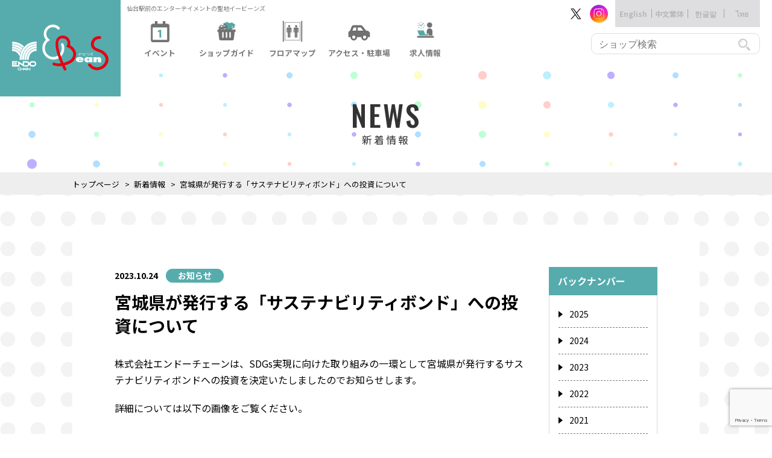

--- FILE ---
content_type: text/html; charset=UTF-8
request_url: https://www.e-beans.jp/info/10578/
body_size: 10101
content:
<!DOCTYPE html>
<html lang="ja">
<head>
<meta charset="utf-8">
<!-- Global site tag (gtag.js) - Google Analytics -->
<script async src="https://www.googletagmanager.com/gtag/js?id=G-1RW94E7ECQ"></script>
<script>
  window.dataLayer = window.dataLayer || [];
  function gtag(){dataLayer.push(arguments);}
  gtag('js', new Date());

  gtag('config', 'G-1RW94E7ECQ');
</script>
<script async src="https://www.googletagmanager.com/gtag/js?id=G-SQY9X99SFH"></script>
<script>
  window.dataLayer = window.dataLayer || [];
  function gtag(){dataLayer.push(arguments);}
  gtag('js', new Date());

  gtag('config', 'G-SQY9X99SFH');
</script>
<!-- Global site tag (gtag.js) - Google Analytics -->
<script async src="https://www.googletagmanager.com/gtag/js?id=UA-119908242-7"></script>
<script>
  window.dataLayer = window.dataLayer || [];
  function gtag(){dataLayer.push(arguments);}
  gtag('js', new Date());

  gtag('config', 'UA-119908242-7');
</script>
<meta http-equiv="X-UA-Compatible" content="IE=edge">
<meta name="format-detection" content="telephone=no">
<meta name="viewport" content="width=device-width ,initial-scale=1,minimum-scale=1.0">
<script src="https://cdn.jsdelivr.net/npm/viewport-extra@1.0.4/dist/viewport-extra.min.js"></script>
<script>var ua = navigator.userAgent;var sp = (ua.indexOf('iPhone') > 0 || ua.indexOf('Android') > 0 && ua.indexOf('Mobile') > 0);var tab = (!sp && (ua.indexOf('iPad') > 0 || ua.indexOf('Android') > 0));if (tab) new ViewportExtra(1100);</script>
<title>宮城県が発行する「サステナビリティボンド」への投資について｜仙台駅前イービーンズ</title>
<meta name="description" content="株式会社エンドーチェーンは、SDGs実現に向けた取り組みの一 [&hellip;]">
<meta property="og:site_name" content="仙台駅前イービーンズ">
<meta property="og:title" content="宮城県が発行する「サステナビリティボンド」への投資について｜仙台駅前イービーンズ">
<meta property="og:description" content="株式会社エンドーチェーンは、SDGs実現に向けた取り組みの一 [&hellip;]">
<meta property="og:url" content="https://www.e-beans.jp/info/10578/">
<meta property="og:image" content="https://www.e-beans.jp/cms/wp-content/themes/endo2024/assets/ogp.jpg">
<meta property="fb:app_id" content="">
<meta property="og:locale" content="ja_JP">
<meta property="og:type" content="article">
<meta name="twitter:card" content="summary_large_image">
<meta name="twitter:title" content="仙台駅前イービーンズ">
<link rel="icon" type="image/png" href="https://www.e-beans.jp/cms/wp-content/themes/endo2024/assets/favicon.png">
<link rel="apple-touch-icon" href="https://www.e-beans.jp/cms/wp-content/themes/endo2024/assets/apple-touch-icon.png" sizes="180x180">
<link rel="stylesheet" media="all" href="https://www.e-beans.jp/cms/wp-content/themes/endo2024/assets/css/reset.css">
<link rel="stylesheet" media="all" href="https://www.e-beans.jp/cms/wp-content/themes/endo2024/assets/css/slick.css">
<link rel="stylesheet" media="all" href="https://www.e-beans.jp/cms/wp-content/themes/endo2024/assets/css/animation.css">
<link rel="stylesheet" media="print , screen and (min-width:768px)" href="https://www.e-beans.jp/cms/wp-content/themes/endo2024/assets/css/style_pc.css?234502">
<link rel="stylesheet" media="screen and (max-width:767px)" href="https://www.e-beans.jp/cms/wp-content/themes/endo2024/assets/css/style_sp.css?234502">
<script src="https://ajax.googleapis.com/ajax/libs/jquery/3.5.1/jquery.min.js"></script> 
<script>window.jQuery || document.write('<script src="https://www.e-beans.jp/cms/wp-content/themes/endo2024/assets/js/jquery-3.5.1.min.js"><\/script>')</script>
<script src="https://cdnjs.cloudflare.com/ajax/libs/slick-carousel/1.9.0/slick.min.js"></script>
<link href="https://fonts.googleapis.com/css2?family=Noto+Sans+JP:wght@400;700&family=Orbitron&family=Oswald:wght@400;500&display=swap" rel="stylesheet">
<!-- Begin Mieruca Embed Code -->
<script type="text/javascript" id="mierucajs">
window.__fid = window.__fid || [];__fid.push([788346820]);
(function() {
function mieruca(){if(typeof window.__fjsld != "undefined") return; window.__fjsld = 1; var fjs = document.createElement('script'); fjs.type = 'text/javascript'; fjs.async = true; fjs.id = "fjssync"; var timestamp = new Date;fjs.src = ('https:' == document.location.protocol ? 'https' : 'http') + '://hm.mieru-ca.com/service/js/mieruca-hm.js?v='+ timestamp.getTime(); var x = document.getElementsByTagName('script')[0]; x.parentNode.insertBefore(fjs, x); };
setTimeout(mieruca, 500); document.readyState != "complete" ? (window.attachEvent ? window.attachEvent("onload", mieruca) : window.addEventListener("load", mieruca, false)) : mieruca();
})();
</script>
<!-- End Mieruca Embed Code -->
 <meta name='robots' content='max-image-preview:large' />
	<style>img:is([sizes="auto" i], [sizes^="auto," i]) { contain-intrinsic-size: 3000px 1500px }</style>
	<script type="text/javascript">
/* <![CDATA[ */
window._wpemojiSettings = {"baseUrl":"https:\/\/s.w.org\/images\/core\/emoji\/15.0.3\/72x72\/","ext":".png","svgUrl":"https:\/\/s.w.org\/images\/core\/emoji\/15.0.3\/svg\/","svgExt":".svg","source":{"concatemoji":"https:\/\/www.e-beans.jp\/cms\/wp-includes\/js\/wp-emoji-release.min.js?ver=6.7.4"}};
/*! This file is auto-generated */
!function(i,n){var o,s,e;function c(e){try{var t={supportTests:e,timestamp:(new Date).valueOf()};sessionStorage.setItem(o,JSON.stringify(t))}catch(e){}}function p(e,t,n){e.clearRect(0,0,e.canvas.width,e.canvas.height),e.fillText(t,0,0);var t=new Uint32Array(e.getImageData(0,0,e.canvas.width,e.canvas.height).data),r=(e.clearRect(0,0,e.canvas.width,e.canvas.height),e.fillText(n,0,0),new Uint32Array(e.getImageData(0,0,e.canvas.width,e.canvas.height).data));return t.every(function(e,t){return e===r[t]})}function u(e,t,n){switch(t){case"flag":return n(e,"\ud83c\udff3\ufe0f\u200d\u26a7\ufe0f","\ud83c\udff3\ufe0f\u200b\u26a7\ufe0f")?!1:!n(e,"\ud83c\uddfa\ud83c\uddf3","\ud83c\uddfa\u200b\ud83c\uddf3")&&!n(e,"\ud83c\udff4\udb40\udc67\udb40\udc62\udb40\udc65\udb40\udc6e\udb40\udc67\udb40\udc7f","\ud83c\udff4\u200b\udb40\udc67\u200b\udb40\udc62\u200b\udb40\udc65\u200b\udb40\udc6e\u200b\udb40\udc67\u200b\udb40\udc7f");case"emoji":return!n(e,"\ud83d\udc26\u200d\u2b1b","\ud83d\udc26\u200b\u2b1b")}return!1}function f(e,t,n){var r="undefined"!=typeof WorkerGlobalScope&&self instanceof WorkerGlobalScope?new OffscreenCanvas(300,150):i.createElement("canvas"),a=r.getContext("2d",{willReadFrequently:!0}),o=(a.textBaseline="top",a.font="600 32px Arial",{});return e.forEach(function(e){o[e]=t(a,e,n)}),o}function t(e){var t=i.createElement("script");t.src=e,t.defer=!0,i.head.appendChild(t)}"undefined"!=typeof Promise&&(o="wpEmojiSettingsSupports",s=["flag","emoji"],n.supports={everything:!0,everythingExceptFlag:!0},e=new Promise(function(e){i.addEventListener("DOMContentLoaded",e,{once:!0})}),new Promise(function(t){var n=function(){try{var e=JSON.parse(sessionStorage.getItem(o));if("object"==typeof e&&"number"==typeof e.timestamp&&(new Date).valueOf()<e.timestamp+604800&&"object"==typeof e.supportTests)return e.supportTests}catch(e){}return null}();if(!n){if("undefined"!=typeof Worker&&"undefined"!=typeof OffscreenCanvas&&"undefined"!=typeof URL&&URL.createObjectURL&&"undefined"!=typeof Blob)try{var e="postMessage("+f.toString()+"("+[JSON.stringify(s),u.toString(),p.toString()].join(",")+"));",r=new Blob([e],{type:"text/javascript"}),a=new Worker(URL.createObjectURL(r),{name:"wpTestEmojiSupports"});return void(a.onmessage=function(e){c(n=e.data),a.terminate(),t(n)})}catch(e){}c(n=f(s,u,p))}t(n)}).then(function(e){for(var t in e)n.supports[t]=e[t],n.supports.everything=n.supports.everything&&n.supports[t],"flag"!==t&&(n.supports.everythingExceptFlag=n.supports.everythingExceptFlag&&n.supports[t]);n.supports.everythingExceptFlag=n.supports.everythingExceptFlag&&!n.supports.flag,n.DOMReady=!1,n.readyCallback=function(){n.DOMReady=!0}}).then(function(){return e}).then(function(){var e;n.supports.everything||(n.readyCallback(),(e=n.source||{}).concatemoji?t(e.concatemoji):e.wpemoji&&e.twemoji&&(t(e.twemoji),t(e.wpemoji)))}))}((window,document),window._wpemojiSettings);
/* ]]> */
</script>
<link rel='stylesheet' id='sbi_styles-css' href='https://www.e-beans.jp/cms/wp-content/plugins/instagram-feed/css/sbi-styles.min.css?ver=6.10.0' type='text/css' media='all' />
<style id='wp-emoji-styles-inline-css' type='text/css'>

	img.wp-smiley, img.emoji {
		display: inline !important;
		border: none !important;
		box-shadow: none !important;
		height: 1em !important;
		width: 1em !important;
		margin: 0 0.07em !important;
		vertical-align: -0.1em !important;
		background: none !important;
		padding: 0 !important;
	}
</style>
<link rel='stylesheet' id='wp-block-library-css' href='https://www.e-beans.jp/cms/wp-includes/css/dist/block-library/style.min.css?ver=6.7.4' type='text/css' media='all' />
<style id='classic-theme-styles-inline-css' type='text/css'>
/*! This file is auto-generated */
.wp-block-button__link{color:#fff;background-color:#32373c;border-radius:9999px;box-shadow:none;text-decoration:none;padding:calc(.667em + 2px) calc(1.333em + 2px);font-size:1.125em}.wp-block-file__button{background:#32373c;color:#fff;text-decoration:none}
</style>
<style id='global-styles-inline-css' type='text/css'>
:root{--wp--preset--aspect-ratio--square: 1;--wp--preset--aspect-ratio--4-3: 4/3;--wp--preset--aspect-ratio--3-4: 3/4;--wp--preset--aspect-ratio--3-2: 3/2;--wp--preset--aspect-ratio--2-3: 2/3;--wp--preset--aspect-ratio--16-9: 16/9;--wp--preset--aspect-ratio--9-16: 9/16;--wp--preset--color--black: #000000;--wp--preset--color--cyan-bluish-gray: #abb8c3;--wp--preset--color--white: #ffffff;--wp--preset--color--pale-pink: #f78da7;--wp--preset--color--vivid-red: #cf2e2e;--wp--preset--color--luminous-vivid-orange: #ff6900;--wp--preset--color--luminous-vivid-amber: #fcb900;--wp--preset--color--light-green-cyan: #7bdcb5;--wp--preset--color--vivid-green-cyan: #00d084;--wp--preset--color--pale-cyan-blue: #8ed1fc;--wp--preset--color--vivid-cyan-blue: #0693e3;--wp--preset--color--vivid-purple: #9b51e0;--wp--preset--gradient--vivid-cyan-blue-to-vivid-purple: linear-gradient(135deg,rgba(6,147,227,1) 0%,rgb(155,81,224) 100%);--wp--preset--gradient--light-green-cyan-to-vivid-green-cyan: linear-gradient(135deg,rgb(122,220,180) 0%,rgb(0,208,130) 100%);--wp--preset--gradient--luminous-vivid-amber-to-luminous-vivid-orange: linear-gradient(135deg,rgba(252,185,0,1) 0%,rgba(255,105,0,1) 100%);--wp--preset--gradient--luminous-vivid-orange-to-vivid-red: linear-gradient(135deg,rgba(255,105,0,1) 0%,rgb(207,46,46) 100%);--wp--preset--gradient--very-light-gray-to-cyan-bluish-gray: linear-gradient(135deg,rgb(238,238,238) 0%,rgb(169,184,195) 100%);--wp--preset--gradient--cool-to-warm-spectrum: linear-gradient(135deg,rgb(74,234,220) 0%,rgb(151,120,209) 20%,rgb(207,42,186) 40%,rgb(238,44,130) 60%,rgb(251,105,98) 80%,rgb(254,248,76) 100%);--wp--preset--gradient--blush-light-purple: linear-gradient(135deg,rgb(255,206,236) 0%,rgb(152,150,240) 100%);--wp--preset--gradient--blush-bordeaux: linear-gradient(135deg,rgb(254,205,165) 0%,rgb(254,45,45) 50%,rgb(107,0,62) 100%);--wp--preset--gradient--luminous-dusk: linear-gradient(135deg,rgb(255,203,112) 0%,rgb(199,81,192) 50%,rgb(65,88,208) 100%);--wp--preset--gradient--pale-ocean: linear-gradient(135deg,rgb(255,245,203) 0%,rgb(182,227,212) 50%,rgb(51,167,181) 100%);--wp--preset--gradient--electric-grass: linear-gradient(135deg,rgb(202,248,128) 0%,rgb(113,206,126) 100%);--wp--preset--gradient--midnight: linear-gradient(135deg,rgb(2,3,129) 0%,rgb(40,116,252) 100%);--wp--preset--font-size--small: 13px;--wp--preset--font-size--medium: 20px;--wp--preset--font-size--large: 36px;--wp--preset--font-size--x-large: 42px;--wp--preset--spacing--20: 0.44rem;--wp--preset--spacing--30: 0.67rem;--wp--preset--spacing--40: 1rem;--wp--preset--spacing--50: 1.5rem;--wp--preset--spacing--60: 2.25rem;--wp--preset--spacing--70: 3.38rem;--wp--preset--spacing--80: 5.06rem;--wp--preset--shadow--natural: 6px 6px 9px rgba(0, 0, 0, 0.2);--wp--preset--shadow--deep: 12px 12px 50px rgba(0, 0, 0, 0.4);--wp--preset--shadow--sharp: 6px 6px 0px rgba(0, 0, 0, 0.2);--wp--preset--shadow--outlined: 6px 6px 0px -3px rgba(255, 255, 255, 1), 6px 6px rgba(0, 0, 0, 1);--wp--preset--shadow--crisp: 6px 6px 0px rgba(0, 0, 0, 1);}:where(.is-layout-flex){gap: 0.5em;}:where(.is-layout-grid){gap: 0.5em;}body .is-layout-flex{display: flex;}.is-layout-flex{flex-wrap: wrap;align-items: center;}.is-layout-flex > :is(*, div){margin: 0;}body .is-layout-grid{display: grid;}.is-layout-grid > :is(*, div){margin: 0;}:where(.wp-block-columns.is-layout-flex){gap: 2em;}:where(.wp-block-columns.is-layout-grid){gap: 2em;}:where(.wp-block-post-template.is-layout-flex){gap: 1.25em;}:where(.wp-block-post-template.is-layout-grid){gap: 1.25em;}.has-black-color{color: var(--wp--preset--color--black) !important;}.has-cyan-bluish-gray-color{color: var(--wp--preset--color--cyan-bluish-gray) !important;}.has-white-color{color: var(--wp--preset--color--white) !important;}.has-pale-pink-color{color: var(--wp--preset--color--pale-pink) !important;}.has-vivid-red-color{color: var(--wp--preset--color--vivid-red) !important;}.has-luminous-vivid-orange-color{color: var(--wp--preset--color--luminous-vivid-orange) !important;}.has-luminous-vivid-amber-color{color: var(--wp--preset--color--luminous-vivid-amber) !important;}.has-light-green-cyan-color{color: var(--wp--preset--color--light-green-cyan) !important;}.has-vivid-green-cyan-color{color: var(--wp--preset--color--vivid-green-cyan) !important;}.has-pale-cyan-blue-color{color: var(--wp--preset--color--pale-cyan-blue) !important;}.has-vivid-cyan-blue-color{color: var(--wp--preset--color--vivid-cyan-blue) !important;}.has-vivid-purple-color{color: var(--wp--preset--color--vivid-purple) !important;}.has-black-background-color{background-color: var(--wp--preset--color--black) !important;}.has-cyan-bluish-gray-background-color{background-color: var(--wp--preset--color--cyan-bluish-gray) !important;}.has-white-background-color{background-color: var(--wp--preset--color--white) !important;}.has-pale-pink-background-color{background-color: var(--wp--preset--color--pale-pink) !important;}.has-vivid-red-background-color{background-color: var(--wp--preset--color--vivid-red) !important;}.has-luminous-vivid-orange-background-color{background-color: var(--wp--preset--color--luminous-vivid-orange) !important;}.has-luminous-vivid-amber-background-color{background-color: var(--wp--preset--color--luminous-vivid-amber) !important;}.has-light-green-cyan-background-color{background-color: var(--wp--preset--color--light-green-cyan) !important;}.has-vivid-green-cyan-background-color{background-color: var(--wp--preset--color--vivid-green-cyan) !important;}.has-pale-cyan-blue-background-color{background-color: var(--wp--preset--color--pale-cyan-blue) !important;}.has-vivid-cyan-blue-background-color{background-color: var(--wp--preset--color--vivid-cyan-blue) !important;}.has-vivid-purple-background-color{background-color: var(--wp--preset--color--vivid-purple) !important;}.has-black-border-color{border-color: var(--wp--preset--color--black) !important;}.has-cyan-bluish-gray-border-color{border-color: var(--wp--preset--color--cyan-bluish-gray) !important;}.has-white-border-color{border-color: var(--wp--preset--color--white) !important;}.has-pale-pink-border-color{border-color: var(--wp--preset--color--pale-pink) !important;}.has-vivid-red-border-color{border-color: var(--wp--preset--color--vivid-red) !important;}.has-luminous-vivid-orange-border-color{border-color: var(--wp--preset--color--luminous-vivid-orange) !important;}.has-luminous-vivid-amber-border-color{border-color: var(--wp--preset--color--luminous-vivid-amber) !important;}.has-light-green-cyan-border-color{border-color: var(--wp--preset--color--light-green-cyan) !important;}.has-vivid-green-cyan-border-color{border-color: var(--wp--preset--color--vivid-green-cyan) !important;}.has-pale-cyan-blue-border-color{border-color: var(--wp--preset--color--pale-cyan-blue) !important;}.has-vivid-cyan-blue-border-color{border-color: var(--wp--preset--color--vivid-cyan-blue) !important;}.has-vivid-purple-border-color{border-color: var(--wp--preset--color--vivid-purple) !important;}.has-vivid-cyan-blue-to-vivid-purple-gradient-background{background: var(--wp--preset--gradient--vivid-cyan-blue-to-vivid-purple) !important;}.has-light-green-cyan-to-vivid-green-cyan-gradient-background{background: var(--wp--preset--gradient--light-green-cyan-to-vivid-green-cyan) !important;}.has-luminous-vivid-amber-to-luminous-vivid-orange-gradient-background{background: var(--wp--preset--gradient--luminous-vivid-amber-to-luminous-vivid-orange) !important;}.has-luminous-vivid-orange-to-vivid-red-gradient-background{background: var(--wp--preset--gradient--luminous-vivid-orange-to-vivid-red) !important;}.has-very-light-gray-to-cyan-bluish-gray-gradient-background{background: var(--wp--preset--gradient--very-light-gray-to-cyan-bluish-gray) !important;}.has-cool-to-warm-spectrum-gradient-background{background: var(--wp--preset--gradient--cool-to-warm-spectrum) !important;}.has-blush-light-purple-gradient-background{background: var(--wp--preset--gradient--blush-light-purple) !important;}.has-blush-bordeaux-gradient-background{background: var(--wp--preset--gradient--blush-bordeaux) !important;}.has-luminous-dusk-gradient-background{background: var(--wp--preset--gradient--luminous-dusk) !important;}.has-pale-ocean-gradient-background{background: var(--wp--preset--gradient--pale-ocean) !important;}.has-electric-grass-gradient-background{background: var(--wp--preset--gradient--electric-grass) !important;}.has-midnight-gradient-background{background: var(--wp--preset--gradient--midnight) !important;}.has-small-font-size{font-size: var(--wp--preset--font-size--small) !important;}.has-medium-font-size{font-size: var(--wp--preset--font-size--medium) !important;}.has-large-font-size{font-size: var(--wp--preset--font-size--large) !important;}.has-x-large-font-size{font-size: var(--wp--preset--font-size--x-large) !important;}
:where(.wp-block-post-template.is-layout-flex){gap: 1.25em;}:where(.wp-block-post-template.is-layout-grid){gap: 1.25em;}
:where(.wp-block-columns.is-layout-flex){gap: 2em;}:where(.wp-block-columns.is-layout-grid){gap: 2em;}
:root :where(.wp-block-pullquote){font-size: 1.5em;line-height: 1.6;}
</style>
<link rel='stylesheet' id='contact-form-7-css' href='https://www.e-beans.jp/cms/wp-content/plugins/contact-form-7/includes/css/styles.css?ver=6.1.4' type='text/css' media='all' />
<link rel='stylesheet' id='cf7cf-style-css' href='https://www.e-beans.jp/cms/wp-content/plugins/cf7-conditional-fields/style.css?ver=2.5.9' type='text/css' media='all' />
<script type="text/javascript" src="https://www.e-beans.jp/cms/wp-includes/js/jquery/jquery.min.js?ver=3.7.1" id="jquery-core-js"></script>
<link rel="https://api.w.org/" href="https://www.e-beans.jp/wp-json/" /><link rel="alternate" title="JSON" type="application/json" href="https://www.e-beans.jp/wp-json/wp/v2/posts/10578" /><link rel="EditURI" type="application/rsd+xml" title="RSD" href="https://www.e-beans.jp/cms/xmlrpc.php?rsd" />
<meta name="generator" content="WordPress 6.7.4" />
<link rel="canonical" href="https://www.e-beans.jp/info/10578/" />
<link rel='shortlink' href='https://www.e-beans.jp/?p=10578' />
<link rel="alternate" title="oEmbed (JSON)" type="application/json+oembed" href="https://www.e-beans.jp/wp-json/oembed/1.0/embed?url=https%3A%2F%2Fwww.e-beans.jp%2Finfo%2F10578%2F" />
<link rel="alternate" title="oEmbed (XML)" type="text/xml+oembed" href="https://www.e-beans.jp/wp-json/oembed/1.0/embed?url=https%3A%2F%2Fwww.e-beans.jp%2Finfo%2F10578%2F&#038;format=xml" />
<meta name="tec-api-version" content="v1"><meta name="tec-api-origin" content="https://www.e-beans.jp"><link rel="alternate" href="https://www.e-beans.jp/wp-json/tribe/events/v1/" /></head>
<body id="page_news" class="post-template-default single single-post postid-10578 single-format-standard tribe-no-js">
<header> <h1 class="main-logo"><a href="https://www.e-beans.jp/" class="touch_anime"><img src="https://www.e-beans.jp/cms/wp-content/themes/endo2024/assets/img/main-logo.svg" alt="仙台駅前エンドー｜イービーンズ"></a></h1>
<div class="h-inner">
	<div class="menu-trigger sp-only"><span></span><span></span><span></span></div>
	<div class="sp-open">
		<div class="area_nav">
			<p class="h-lead pc-only">仙台駅前のエンターテイメントの聖地イービーンズ</p>
			<nav>
				<ul class="list_main-nav">
					<li class="list01"><a href="https://www.e-beans.jp/event/">
							<div class="gif-wrap"><img src="https://www.e-beans.jp/cms/wp-content/themes/endo2024/assets/img/nav01.gif" alt="" class="gif"><img src="https://www.e-beans.jp/cms/wp-content/themes/endo2024/assets/img/nav01.png" alt="" class="png"></div>
							<span>イベント</span>
						</a></li>
					<li class="list02"><a href="https://www.e-beans.jp/shop/">
							<div class="gif-wrap"><img src="https://www.e-beans.jp/cms/wp-content/themes/endo2024/assets/img/nav02.gif" alt="" class="gif"><img src="https://www.e-beans.jp/cms/wp-content/themes/endo2024/assets/img/nav02.png" alt="" class="png"></div>
							<span>ショップガイド</span>
						</a></li>
					<li class="list03"><a href="https://www.e-beans.jp/floor/1f/">
							<div class="gif-wrap"><img src="https://www.e-beans.jp/cms/wp-content/themes/endo2024/assets/img/nav03.gif" alt="" class="gif"><img src="https://www.e-beans.jp/cms/wp-content/themes/endo2024/assets/img/nav03.png" alt="" class="png"></div>
							<span>フロアマップ</span>
						</a></li>
					<li class="list04"><a href="https://www.e-beans.jp/access/">
							<div class="gif-wrap"><img src="https://www.e-beans.jp/cms/wp-content/themes/endo2024/assets/img/nav04.gif" alt="" class="gif"><img src="https://www.e-beans.jp/cms/wp-content/themes/endo2024/assets/img/nav04.png" alt="" class="png"></div>
							<span>アクセス・駐車場</span>
						</a></li>
               <li class="list07"><a href="https://www.e-beans.jp/recruit/">
							<div class="gif-wrap"><img src="https://www.e-beans.jp/cms/wp-content/themes/endo2024/assets/img/nav05.gif" alt="" class="gif"><img src="https://www.e-beans.jp/cms/wp-content/themes/endo2024/assets/img/nav05.png" alt="" class="png"></div>
							<span>求人情報</span>
						</a></li>
					<li class="list05 sp-only"><a href="https://endochain-ebeans.com/" target="_blank" rel="noreferrer"><span>オンラインショップ</span></a></li>
					<li class="list06 sp-only"><a href="https://www.e-beans.jp/contact/"><span>お問い合わせ</span></a></li>
				</ul>
			</nav>
		</div>
		<!-- area_nav -->

		<div class="area_sub">
			<ul class="list_sns pc-only">
				<li><a href="https://twitter.com/EBeanS_sendai" class="touch_anime nopacity" target="_blank" rel="noreferrer"><img src="https://www.e-beans.jp/cms/wp-content/themes/endo2024/assets/img/icon-x.svg" alt="X"></a></li>
				<li><a href="https://www.instagram.com/ebeans_sendai/" class="touch_anime nopacity" target="_blank" rel="noreferrer"><img src="https://www.e-beans.jp/cms/wp-content/themes/endo2024/assets/img/icon-insta.svg" alt="インスタグラム"></a></li>
			</ul>
			<div class="h_search">
				<form method="get" action="https://www.e-beans.jp/shop/" role="search">
					<input type="text" name="s" placeholder="ショップ検索"><input type="submit" value="送信">
				</form>
			</div>
			<div class="h_language">
				<p class="btn_language pc-only">言語</p>
				<ul class="list_language">
					<!--<li class="active"><a href="./lang_ja/">日本語</a></li>-->
					<li><a href="https://www.e-beans.jp/lang_en/">English</a></li>
						<li><a href="https://www.e-beans.jp/lang_zh/">中文繁体</a></li>
							<li><a href="https://www.e-beans.jp/lang_ko/">한글말</a></li>
								<li><a href="https://www.e-beans.jp/lang_th/">ไทย</a></li>
				</ul>
			</div>
			<ul class="list_sns sp-only">
				<li><a href="https://twitter.com/EBeanS_sendai" class="touch_anime" target="_blank" rel="noreferrer"><img src="https://www.e-beans.jp/cms/wp-content/themes/endo2024/assets/img/icon-x.svg" alt="X"></a></li>
				<li><a href="https://www.facebook.com/ebeansendochain" class="touch_anime" target="_blank" rel="noreferrer"><img src="https://www.e-beans.jp/cms/wp-content/themes/endo2024/assets/img/icon-fb.svg" alt="フェイスブック"></a></li>
				<li><a href="https://www.instagram.com/ebeans_sendai/" class="touch_anime" target="_blank" rel="noreferrer"><img src="https://www.e-beans.jp/cms/wp-content/themes/endo2024/assets/img/icon-insta.svg" alt="インスタ"></a></li>
				<li><a href="https://www.youtube.com/channel/UCQajxUzGKJ7wXbIoKwXY3qQ" class="touch_anime" target="_blank" rel="noreferrer"><img src="https://www.e-beans.jp/cms/wp-content/themes/endo2024/assets/img/icon-youtube.svg" alt="youtube"></a></li>
			</ul>
		</div>
		<!-- area_sub -->
	</div>
</div> </header>
<main>
	<div class="block_page-title"> <div class="canvas">
	<div class="line">
		<div class="dot dot--gold"></div>
		<div class="dot dot--tomato"></div>
		<div class="dot dot--aqua"></div>
		<div class="dot dot--purp"></div>
		<div class="dot dot--blue"></div>
		<div class="dot dot--green"></div>
		<div class="dot dot--gold"></div>
		<div class="dot dot--tomato"></div>
		<div class="dot dot--aqua"></div>
		<div class="dot dot--purp"></div>
		<div class="dot dot--blue"></div>
		<div class="dot dot--green"></div>
	</div>
	<div class="line">
		<div class="dot dot--green"></div>
		<div class="dot dot--gold"></div>
		<div class="dot dot--tomato"></div>
		<div class="dot dot--aqua"></div>
		<div class="dot dot--purp"></div>
		<div class="dot dot--blue"></div>
		<div class="dot dot--green"></div>
		<div class="dot dot--gold"></div>
		<div class="dot dot--tomato"></div>
		<div class="dot dot--aqua"></div>
		<div class="dot dot--purp"></div>
		<div class="dot dot--blue"></div>
	</div>
	<div class="line">
		<div class="dot dot--blue"></div>
		<div class="dot dot--green"></div>
		<div class="dot dot--gold"></div>
		<div class="dot dot--tomato"></div>
		<div class="dot dot--aqua"></div>
		<div class="dot dot--purp"></div>
		<div class="dot dot--blue"></div>
		<div class="dot dot--green"></div>
		<div class="dot dot--gold"></div>
		<div class="dot dot--tomato"></div>
		<div class="dot dot--aqua"></div>
		<div class="dot dot--purp"></div>
	</div>
	<div class="line">
		<div class="dot dot--purp"></div>
		<div class="dot dot--blue"></div>
		<div class="dot dot--green"></div>
		<div class="dot dot--gold"></div>
		<div class="dot dot--tomato"></div>
		<div class="dot dot--aqua"></div>
		<div class="dot dot--purp"></div>
		<div class="dot dot--blue"></div>
		<div class="dot dot--green"></div>
		<div class="dot dot--gold"></div>
		<div class="dot dot--tomato"></div>
		<div class="dot dot--aqua"></div>
	</div>
</div>		<h1 class="page-title"><span class="oswald">NEWS</span><span class="small">新着情報</span></h1>
		<div class="bread">
			<ul class="list_bread">
				<li><a href="https://www.e-beans.jp/">トップページ</a></li>
				<li><a href="https://www.e-beans.jp/news/">新着情報</a></li>
				<li>宮城県が発行する「サステナビリティボンド」への投資について</li>
			</ul>
		</div>
	</div>
	<!-- block_page_title -->
	<div id="page-base">
		<div class="inner">
			<div class="white-base">
				<div class="contents-main">
					<div class="block_single">  						<article>
							<div class="single-cat info">
								<time>2023.10.24</time>
								<span class="cat-tag">お知らせ</span> </div>
							<h1 class="single-title">宮城県が発行する「サステナビリティボンド」への投資について</h1>
							<div class="wp-editor"><p>株式会社エンドーチェーンは、SDGs実現に向けた取り組みの一環として宮城県が発行するサステナビリティボンドへの投資を決定いたしましたのでお知らせします。</p>
<p>詳細については以下の画像をご覧ください。</p>
<p><a href="https://www.e-beans.jp/cms/wp-content/uploads/2023/10/2【宮城県】サステナビリティボンド投資表明雛形_page-0001.jpg"><img fetchpriority="high" decoding="async" class="alignnone size-full wp-image-10582" src="https://www.e-beans.jp/cms/wp-content/uploads/2023/10/2【宮城県】サステナビリティボンド投資表明雛形_page-0001.jpg" alt="" width="1241" height="1755" srcset="https://www.e-beans.jp/cms/wp-content/uploads/2023/10/2【宮城県】サステナビリティボンド投資表明雛形_page-0001.jpg 1241w, https://www.e-beans.jp/cms/wp-content/uploads/2023/10/2【宮城県】サステナビリティボンド投資表明雛形_page-0001-1086x1536.jpg 1086w" sizes="(max-width: 1241px) 100vw, 1241px" /></a></p>
</div>
							<!-- wp-editor -->
							<div class="btn_base touch_anime nopacity"><a href="https://www.e-beans.jp/news/"><span>一覧へ戻る</span></a>
								<div class="bubble-left bubble-base"><span class="left"></span><span class="center"></span><span class="right"></span></div>
								<div class="bubble-right bubble-base"><span class="left"></span><span class="center"></span><span class="right"></span></div>
							</div>
						</article>
						 </div>
					<!-- block_single --> 
				</div>
				<!-- contents-main -->
				
				<div class="contents-side scroll_anime fuwa-up">
					<dl class="dl_side-link">
						<dt>バックナンバー</dt>
						<dd>
							<ul class="list_side-link">
									<li><a href='https://www.e-beans.jp/date/2025/'>2025</a></li>
	<li><a href='https://www.e-beans.jp/date/2024/'>2024</a></li>
	<li><a href='https://www.e-beans.jp/date/2023/'>2023</a></li>
	<li><a href='https://www.e-beans.jp/date/2022/'>2022</a></li>
	<li><a href='https://www.e-beans.jp/date/2021/'>2021</a></li>
	<li><a href='https://www.e-beans.jp/date/2020/'>2020</a></li>
							</ul>
						</dd>
					</dl>
				</div>
				<!-- contents-side --> 
				
			</div>
		</div>
	</div>
	<!-- page-base --> 
</main>
<footer> <div class="area_f-bnr">
	<div class="inner">
		<ul class="list_f-bnr" id="jq_slide-footer">
			  			<li><a href="/shop/gu/" class="touch_anime" target="_blank" rel="noreferrer"><img src="https://www.e-beans.jp/cms/wp-content/uploads/2020/11/bnr_01_gu.png"></a></li>
						<li><a href="/shop/shop-253/" class="touch_anime" target="_blank" rel="noreferrer"><img src="https://www.e-beans.jp/cms/wp-content/uploads/2020/11/bnr_02_animate.png"></a></li>
						<li><a href="/shop/shop-214/" class="touch_anime" target="_blank" rel="noreferrer"><img src="https://www.e-beans.jp/cms/wp-content/uploads/2020/11/bnr_03_kokokara.png"></a></li>
						<li><a href="/shop/hmv/" class="touch_anime" target="_blank" rel="noreferrer"><img src="https://www.e-beans.jp/cms/wp-content/uploads/2020/11/bnr_04_hmv.png"></a></li>
						<li><a href="https://madeintohoku.com/" class="touch_anime" target="_blank" rel="noreferrer"><img src="https://www.e-beans.jp/cms/wp-content/uploads/2020/11/bnr_06_madeintohoku.png"></a></li>
			  		</ul>
	</div>
</div>
<div class="area_f-logos">
	<div class="inner">
		<p class="f-logo"><a href="/" class="touch_anime"><img src="https://www.e-beans.jp/cms/wp-content/themes/endo2024/assets/img/f-logo.png" alt="仙台駅前エンドー｜イービーンズ"></a></p>
		<ul class="list_f-sns">
			<li><a href="https://twitter.com/EBeanS_sendai" class="touch_anime nopacity" target="_blank" rel="noreferrer"><img src="https://www.e-beans.jp/cms/wp-content/themes/endo2024/assets/img/icon-x.svg" alt="X"></a></li>
			<li><a href="https://www.facebook.com/ebeansendochain" class="touch_anime nopacity" target="_blank" rel="noreferrer"><img src="https://www.e-beans.jp/cms/wp-content/themes/endo2024/assets/img/icon-fb.svg" alt="フェイスブック"></a></li>
			<li><a href="https://www.instagram.com/ebeans_sendai/" class="touch_anime nopacity" target="_blank" rel="noreferrer"><img src="https://www.e-beans.jp/cms/wp-content/themes/endo2024/assets/img/icon-insta.svg" alt="インスタ"></a></li>
			<li><a href="https://www.youtube.com/channel/UCQajxUzGKJ7wXbIoKwXY3qQ" class="touch_anime nopacity" target="_blank" rel="noreferrer"><img src="https://www.e-beans.jp/cms/wp-content/themes/endo2024/assets/img/icon-youtube.svg" alt="youtube"></a></li>
		</ul>
	</div>
	<div class="inner">
		<div class="fix-20230523">
			<p>
				営業時間<time>10:00</time>〜<time>20:00</time><br>
				※飲食店営業時間は各店ショップガイドよりご覧ください
			</p>
		</div>
	</div>
</div>
<div class="area_f-links">
	<div class="inner">
		<div class="link-set">
			<p class="big-link"><a href="https://www.e-beans.jp/">トップページ</a></p>
			<ul class="list_f-links">
				<li><a href="https://www.e-beans.jp/news/">新着情報</a></li>
			</ul>
		</div>
		<div class="link-set">
			<p class="big-link"><a href="https://www.e-beans.jp/event/">イベント</a></p>
		</div>
		<div class="link-set">
			<p class="big-link"><a href="https://www.e-beans.jp/shop/">ショップガイド</a></p>
			<ul class="list_f-links">
				<li><a href="https://www.e-beans.jp/shop-news/">ショップニュース</a></li>
			</ul>
		</div>
		<div class="link-set">
			<p class="big-link"><a href="https://www.e-beans.jp/floor/1f/">フロアマップ</a></p>
			<p class="big-link"><a href="https://www.e-beans.jp/event-space/">イベントスペース</a></p>
		</div>
		<div class="link-set">
			<p class="big-link"><a href="https://www.e-beans.jp/access/">アクセス・駐車場</a></p>
         <p class="big-link"><a href="https://www.e-beans.jp/recruit/">求人情報</a></p>
			<p class="big-link"><a href="https://www.e-beans.jp/company/">会社案内</a></p>
			<!--<p class="big-link"><a href="https://www.e-beans.jp/history/">EBeanSの歴史</a></p>--> 
		</div>
		<div class="link-set">
			<p class="big-link"><a href="https://www.e-beans.jp/contact/">お問い合わせ</a></p>
			<ul class="list_f-links">
				<li><a href="https://www.e-beans.jp/policy/">プライバシーポリシー</a></li>
			</ul>
		</div>
	</div>
</div>
<p class="copyright"><small>&copy; 2020 株式会社エンドーチェーン EBeanS</small></p>
<script src="https://www.e-beans.jp/cms/wp-content/themes/endo2024/assets/js/common.js"></script> 
 </footer>
		<script>
		( function ( body ) {
			'use strict';
			body.className = body.className.replace( /\btribe-no-js\b/, 'tribe-js' );
		} )( document.body );
		</script>
		<!-- Instagram Feed JS -->
<script type="text/javascript">
var sbiajaxurl = "https://www.e-beans.jp/cms/wp-admin/admin-ajax.php";
</script>
<script> /* <![CDATA[ */var tribe_l10n_datatables = {"aria":{"sort_ascending":": activate to sort column ascending","sort_descending":": activate to sort column descending"},"length_menu":"Show _MENU_ entries","empty_table":"No data available in table","info":"Showing _START_ to _END_ of _TOTAL_ entries","info_empty":"Showing 0 to 0 of 0 entries","info_filtered":"(filtered from _MAX_ total entries)","zero_records":"No matching records found","search":"Search:","all_selected_text":"All items on this page were selected. ","select_all_link":"Select all pages","clear_selection":"Clear Selection.","pagination":{"all":"All","next":"Next","previous":"Previous"},"select":{"rows":{"0":"","_":": Selected %d rows","1":": Selected 1 row"}},"datepicker":{"dayNames":["\u65e5\u66dc\u65e5","\u6708\u66dc\u65e5","\u706b\u66dc\u65e5","\u6c34\u66dc\u65e5","\u6728\u66dc\u65e5","\u91d1\u66dc\u65e5","\u571f\u66dc\u65e5"],"dayNamesShort":["\u65e5","\u6708","\u706b","\u6c34","\u6728","\u91d1","\u571f"],"dayNamesMin":["\u65e5","\u6708","\u706b","\u6c34","\u6728","\u91d1","\u571f"],"monthNames":["1\u6708","2\u6708","3\u6708","4\u6708","5\u6708","6\u6708","7\u6708","8\u6708","9\u6708","10\u6708","11\u6708","12\u6708"],"monthNamesShort":["1\u6708","2\u6708","3\u6708","4\u6708","5\u6708","6\u6708","7\u6708","8\u6708","9\u6708","10\u6708","11\u6708","12\u6708"],"monthNamesMin":["1\u6708","2\u6708","3\u6708","4\u6708","5\u6708","6\u6708","7\u6708","8\u6708","9\u6708","10\u6708","11\u6708","12\u6708"],"nextText":"Next","prevText":"Prev","currentText":"Today","closeText":"Done","today":"Today","clear":"Clear"}};/* ]]> */ </script><script type="text/javascript" src="https://www.e-beans.jp/cms/wp-content/plugins/the-events-calendar/common/build/js/user-agent.js?ver=da75d0bdea6dde3898df" id="tec-user-agent-js"></script>
<script type="text/javascript" src="https://www.e-beans.jp/cms/wp-includes/js/dist/hooks.min.js?ver=4d63a3d491d11ffd8ac6" id="wp-hooks-js"></script>
<script type="text/javascript" src="https://www.e-beans.jp/cms/wp-includes/js/dist/i18n.min.js?ver=5e580eb46a90c2b997e6" id="wp-i18n-js"></script>
<script type="text/javascript" id="wp-i18n-js-after">
/* <![CDATA[ */
wp.i18n.setLocaleData( { 'text direction\u0004ltr': [ 'ltr' ] } );
/* ]]> */
</script>
<script type="text/javascript" src="https://www.e-beans.jp/cms/wp-content/plugins/contact-form-7/includes/swv/js/index.js?ver=6.1.4" id="swv-js"></script>
<script type="text/javascript" id="contact-form-7-js-translations">
/* <![CDATA[ */
( function( domain, translations ) {
	var localeData = translations.locale_data[ domain ] || translations.locale_data.messages;
	localeData[""].domain = domain;
	wp.i18n.setLocaleData( localeData, domain );
} )( "contact-form-7", {"translation-revision-date":"2025-11-30 08:12:23+0000","generator":"GlotPress\/4.0.3","domain":"messages","locale_data":{"messages":{"":{"domain":"messages","plural-forms":"nplurals=1; plural=0;","lang":"ja_JP"},"This contact form is placed in the wrong place.":["\u3053\u306e\u30b3\u30f3\u30bf\u30af\u30c8\u30d5\u30a9\u30fc\u30e0\u306f\u9593\u9055\u3063\u305f\u4f4d\u7f6e\u306b\u7f6e\u304b\u308c\u3066\u3044\u307e\u3059\u3002"],"Error:":["\u30a8\u30e9\u30fc:"]}},"comment":{"reference":"includes\/js\/index.js"}} );
/* ]]> */
</script>
<script type="text/javascript" id="contact-form-7-js-before">
/* <![CDATA[ */
var wpcf7 = {
    "api": {
        "root": "https:\/\/www.e-beans.jp\/wp-json\/",
        "namespace": "contact-form-7\/v1"
    }
};
/* ]]> */
</script>
<script type="text/javascript" src="https://www.e-beans.jp/cms/wp-content/plugins/contact-form-7/includes/js/index.js?ver=6.1.4" id="contact-form-7-js"></script>
<script type="text/javascript" id="wpcf7cf-scripts-js-extra">
/* <![CDATA[ */
var wpcf7cf_global_settings = {"ajaxurl":"https:\/\/www.e-beans.jp\/cms\/wp-admin\/admin-ajax.php"};
/* ]]> */
</script>
<script type="text/javascript" src="https://www.e-beans.jp/cms/wp-content/plugins/cf7-conditional-fields/js/scripts.js?ver=2.5.9" id="wpcf7cf-scripts-js"></script>
<script type="text/javascript" src="https://www.google.com/recaptcha/api.js?render=6LfkLGcdAAAAAIM_HpYWSMiDhfDRmwSKiZPUXlVM&amp;ver=3.0" id="google-recaptcha-js"></script>
<script type="text/javascript" src="https://www.e-beans.jp/cms/wp-includes/js/dist/vendor/wp-polyfill.min.js?ver=3.15.0" id="wp-polyfill-js"></script>
<script type="text/javascript" id="wpcf7-recaptcha-js-before">
/* <![CDATA[ */
var wpcf7_recaptcha = {
    "sitekey": "6LfkLGcdAAAAAIM_HpYWSMiDhfDRmwSKiZPUXlVM",
    "actions": {
        "homepage": "homepage",
        "contactform": "contactform"
    }
};
/* ]]> */
</script>
<script type="text/javascript" src="https://www.e-beans.jp/cms/wp-content/plugins/contact-form-7/modules/recaptcha/index.js?ver=6.1.4" id="wpcf7-recaptcha-js"></script>
</body>
</html>

--- FILE ---
content_type: text/html; charset=utf-8
request_url: https://www.google.com/recaptcha/api2/anchor?ar=1&k=6LfkLGcdAAAAAIM_HpYWSMiDhfDRmwSKiZPUXlVM&co=aHR0cHM6Ly93d3cuZS1iZWFucy5qcDo0NDM.&hl=en&v=PoyoqOPhxBO7pBk68S4YbpHZ&size=invisible&anchor-ms=20000&execute-ms=30000&cb=dmxtan1pxyzu
body_size: 48462
content:
<!DOCTYPE HTML><html dir="ltr" lang="en"><head><meta http-equiv="Content-Type" content="text/html; charset=UTF-8">
<meta http-equiv="X-UA-Compatible" content="IE=edge">
<title>reCAPTCHA</title>
<style type="text/css">
/* cyrillic-ext */
@font-face {
  font-family: 'Roboto';
  font-style: normal;
  font-weight: 400;
  font-stretch: 100%;
  src: url(//fonts.gstatic.com/s/roboto/v48/KFO7CnqEu92Fr1ME7kSn66aGLdTylUAMa3GUBHMdazTgWw.woff2) format('woff2');
  unicode-range: U+0460-052F, U+1C80-1C8A, U+20B4, U+2DE0-2DFF, U+A640-A69F, U+FE2E-FE2F;
}
/* cyrillic */
@font-face {
  font-family: 'Roboto';
  font-style: normal;
  font-weight: 400;
  font-stretch: 100%;
  src: url(//fonts.gstatic.com/s/roboto/v48/KFO7CnqEu92Fr1ME7kSn66aGLdTylUAMa3iUBHMdazTgWw.woff2) format('woff2');
  unicode-range: U+0301, U+0400-045F, U+0490-0491, U+04B0-04B1, U+2116;
}
/* greek-ext */
@font-face {
  font-family: 'Roboto';
  font-style: normal;
  font-weight: 400;
  font-stretch: 100%;
  src: url(//fonts.gstatic.com/s/roboto/v48/KFO7CnqEu92Fr1ME7kSn66aGLdTylUAMa3CUBHMdazTgWw.woff2) format('woff2');
  unicode-range: U+1F00-1FFF;
}
/* greek */
@font-face {
  font-family: 'Roboto';
  font-style: normal;
  font-weight: 400;
  font-stretch: 100%;
  src: url(//fonts.gstatic.com/s/roboto/v48/KFO7CnqEu92Fr1ME7kSn66aGLdTylUAMa3-UBHMdazTgWw.woff2) format('woff2');
  unicode-range: U+0370-0377, U+037A-037F, U+0384-038A, U+038C, U+038E-03A1, U+03A3-03FF;
}
/* math */
@font-face {
  font-family: 'Roboto';
  font-style: normal;
  font-weight: 400;
  font-stretch: 100%;
  src: url(//fonts.gstatic.com/s/roboto/v48/KFO7CnqEu92Fr1ME7kSn66aGLdTylUAMawCUBHMdazTgWw.woff2) format('woff2');
  unicode-range: U+0302-0303, U+0305, U+0307-0308, U+0310, U+0312, U+0315, U+031A, U+0326-0327, U+032C, U+032F-0330, U+0332-0333, U+0338, U+033A, U+0346, U+034D, U+0391-03A1, U+03A3-03A9, U+03B1-03C9, U+03D1, U+03D5-03D6, U+03F0-03F1, U+03F4-03F5, U+2016-2017, U+2034-2038, U+203C, U+2040, U+2043, U+2047, U+2050, U+2057, U+205F, U+2070-2071, U+2074-208E, U+2090-209C, U+20D0-20DC, U+20E1, U+20E5-20EF, U+2100-2112, U+2114-2115, U+2117-2121, U+2123-214F, U+2190, U+2192, U+2194-21AE, U+21B0-21E5, U+21F1-21F2, U+21F4-2211, U+2213-2214, U+2216-22FF, U+2308-230B, U+2310, U+2319, U+231C-2321, U+2336-237A, U+237C, U+2395, U+239B-23B7, U+23D0, U+23DC-23E1, U+2474-2475, U+25AF, U+25B3, U+25B7, U+25BD, U+25C1, U+25CA, U+25CC, U+25FB, U+266D-266F, U+27C0-27FF, U+2900-2AFF, U+2B0E-2B11, U+2B30-2B4C, U+2BFE, U+3030, U+FF5B, U+FF5D, U+1D400-1D7FF, U+1EE00-1EEFF;
}
/* symbols */
@font-face {
  font-family: 'Roboto';
  font-style: normal;
  font-weight: 400;
  font-stretch: 100%;
  src: url(//fonts.gstatic.com/s/roboto/v48/KFO7CnqEu92Fr1ME7kSn66aGLdTylUAMaxKUBHMdazTgWw.woff2) format('woff2');
  unicode-range: U+0001-000C, U+000E-001F, U+007F-009F, U+20DD-20E0, U+20E2-20E4, U+2150-218F, U+2190, U+2192, U+2194-2199, U+21AF, U+21E6-21F0, U+21F3, U+2218-2219, U+2299, U+22C4-22C6, U+2300-243F, U+2440-244A, U+2460-24FF, U+25A0-27BF, U+2800-28FF, U+2921-2922, U+2981, U+29BF, U+29EB, U+2B00-2BFF, U+4DC0-4DFF, U+FFF9-FFFB, U+10140-1018E, U+10190-1019C, U+101A0, U+101D0-101FD, U+102E0-102FB, U+10E60-10E7E, U+1D2C0-1D2D3, U+1D2E0-1D37F, U+1F000-1F0FF, U+1F100-1F1AD, U+1F1E6-1F1FF, U+1F30D-1F30F, U+1F315, U+1F31C, U+1F31E, U+1F320-1F32C, U+1F336, U+1F378, U+1F37D, U+1F382, U+1F393-1F39F, U+1F3A7-1F3A8, U+1F3AC-1F3AF, U+1F3C2, U+1F3C4-1F3C6, U+1F3CA-1F3CE, U+1F3D4-1F3E0, U+1F3ED, U+1F3F1-1F3F3, U+1F3F5-1F3F7, U+1F408, U+1F415, U+1F41F, U+1F426, U+1F43F, U+1F441-1F442, U+1F444, U+1F446-1F449, U+1F44C-1F44E, U+1F453, U+1F46A, U+1F47D, U+1F4A3, U+1F4B0, U+1F4B3, U+1F4B9, U+1F4BB, U+1F4BF, U+1F4C8-1F4CB, U+1F4D6, U+1F4DA, U+1F4DF, U+1F4E3-1F4E6, U+1F4EA-1F4ED, U+1F4F7, U+1F4F9-1F4FB, U+1F4FD-1F4FE, U+1F503, U+1F507-1F50B, U+1F50D, U+1F512-1F513, U+1F53E-1F54A, U+1F54F-1F5FA, U+1F610, U+1F650-1F67F, U+1F687, U+1F68D, U+1F691, U+1F694, U+1F698, U+1F6AD, U+1F6B2, U+1F6B9-1F6BA, U+1F6BC, U+1F6C6-1F6CF, U+1F6D3-1F6D7, U+1F6E0-1F6EA, U+1F6F0-1F6F3, U+1F6F7-1F6FC, U+1F700-1F7FF, U+1F800-1F80B, U+1F810-1F847, U+1F850-1F859, U+1F860-1F887, U+1F890-1F8AD, U+1F8B0-1F8BB, U+1F8C0-1F8C1, U+1F900-1F90B, U+1F93B, U+1F946, U+1F984, U+1F996, U+1F9E9, U+1FA00-1FA6F, U+1FA70-1FA7C, U+1FA80-1FA89, U+1FA8F-1FAC6, U+1FACE-1FADC, U+1FADF-1FAE9, U+1FAF0-1FAF8, U+1FB00-1FBFF;
}
/* vietnamese */
@font-face {
  font-family: 'Roboto';
  font-style: normal;
  font-weight: 400;
  font-stretch: 100%;
  src: url(//fonts.gstatic.com/s/roboto/v48/KFO7CnqEu92Fr1ME7kSn66aGLdTylUAMa3OUBHMdazTgWw.woff2) format('woff2');
  unicode-range: U+0102-0103, U+0110-0111, U+0128-0129, U+0168-0169, U+01A0-01A1, U+01AF-01B0, U+0300-0301, U+0303-0304, U+0308-0309, U+0323, U+0329, U+1EA0-1EF9, U+20AB;
}
/* latin-ext */
@font-face {
  font-family: 'Roboto';
  font-style: normal;
  font-weight: 400;
  font-stretch: 100%;
  src: url(//fonts.gstatic.com/s/roboto/v48/KFO7CnqEu92Fr1ME7kSn66aGLdTylUAMa3KUBHMdazTgWw.woff2) format('woff2');
  unicode-range: U+0100-02BA, U+02BD-02C5, U+02C7-02CC, U+02CE-02D7, U+02DD-02FF, U+0304, U+0308, U+0329, U+1D00-1DBF, U+1E00-1E9F, U+1EF2-1EFF, U+2020, U+20A0-20AB, U+20AD-20C0, U+2113, U+2C60-2C7F, U+A720-A7FF;
}
/* latin */
@font-face {
  font-family: 'Roboto';
  font-style: normal;
  font-weight: 400;
  font-stretch: 100%;
  src: url(//fonts.gstatic.com/s/roboto/v48/KFO7CnqEu92Fr1ME7kSn66aGLdTylUAMa3yUBHMdazQ.woff2) format('woff2');
  unicode-range: U+0000-00FF, U+0131, U+0152-0153, U+02BB-02BC, U+02C6, U+02DA, U+02DC, U+0304, U+0308, U+0329, U+2000-206F, U+20AC, U+2122, U+2191, U+2193, U+2212, U+2215, U+FEFF, U+FFFD;
}
/* cyrillic-ext */
@font-face {
  font-family: 'Roboto';
  font-style: normal;
  font-weight: 500;
  font-stretch: 100%;
  src: url(//fonts.gstatic.com/s/roboto/v48/KFO7CnqEu92Fr1ME7kSn66aGLdTylUAMa3GUBHMdazTgWw.woff2) format('woff2');
  unicode-range: U+0460-052F, U+1C80-1C8A, U+20B4, U+2DE0-2DFF, U+A640-A69F, U+FE2E-FE2F;
}
/* cyrillic */
@font-face {
  font-family: 'Roboto';
  font-style: normal;
  font-weight: 500;
  font-stretch: 100%;
  src: url(//fonts.gstatic.com/s/roboto/v48/KFO7CnqEu92Fr1ME7kSn66aGLdTylUAMa3iUBHMdazTgWw.woff2) format('woff2');
  unicode-range: U+0301, U+0400-045F, U+0490-0491, U+04B0-04B1, U+2116;
}
/* greek-ext */
@font-face {
  font-family: 'Roboto';
  font-style: normal;
  font-weight: 500;
  font-stretch: 100%;
  src: url(//fonts.gstatic.com/s/roboto/v48/KFO7CnqEu92Fr1ME7kSn66aGLdTylUAMa3CUBHMdazTgWw.woff2) format('woff2');
  unicode-range: U+1F00-1FFF;
}
/* greek */
@font-face {
  font-family: 'Roboto';
  font-style: normal;
  font-weight: 500;
  font-stretch: 100%;
  src: url(//fonts.gstatic.com/s/roboto/v48/KFO7CnqEu92Fr1ME7kSn66aGLdTylUAMa3-UBHMdazTgWw.woff2) format('woff2');
  unicode-range: U+0370-0377, U+037A-037F, U+0384-038A, U+038C, U+038E-03A1, U+03A3-03FF;
}
/* math */
@font-face {
  font-family: 'Roboto';
  font-style: normal;
  font-weight: 500;
  font-stretch: 100%;
  src: url(//fonts.gstatic.com/s/roboto/v48/KFO7CnqEu92Fr1ME7kSn66aGLdTylUAMawCUBHMdazTgWw.woff2) format('woff2');
  unicode-range: U+0302-0303, U+0305, U+0307-0308, U+0310, U+0312, U+0315, U+031A, U+0326-0327, U+032C, U+032F-0330, U+0332-0333, U+0338, U+033A, U+0346, U+034D, U+0391-03A1, U+03A3-03A9, U+03B1-03C9, U+03D1, U+03D5-03D6, U+03F0-03F1, U+03F4-03F5, U+2016-2017, U+2034-2038, U+203C, U+2040, U+2043, U+2047, U+2050, U+2057, U+205F, U+2070-2071, U+2074-208E, U+2090-209C, U+20D0-20DC, U+20E1, U+20E5-20EF, U+2100-2112, U+2114-2115, U+2117-2121, U+2123-214F, U+2190, U+2192, U+2194-21AE, U+21B0-21E5, U+21F1-21F2, U+21F4-2211, U+2213-2214, U+2216-22FF, U+2308-230B, U+2310, U+2319, U+231C-2321, U+2336-237A, U+237C, U+2395, U+239B-23B7, U+23D0, U+23DC-23E1, U+2474-2475, U+25AF, U+25B3, U+25B7, U+25BD, U+25C1, U+25CA, U+25CC, U+25FB, U+266D-266F, U+27C0-27FF, U+2900-2AFF, U+2B0E-2B11, U+2B30-2B4C, U+2BFE, U+3030, U+FF5B, U+FF5D, U+1D400-1D7FF, U+1EE00-1EEFF;
}
/* symbols */
@font-face {
  font-family: 'Roboto';
  font-style: normal;
  font-weight: 500;
  font-stretch: 100%;
  src: url(//fonts.gstatic.com/s/roboto/v48/KFO7CnqEu92Fr1ME7kSn66aGLdTylUAMaxKUBHMdazTgWw.woff2) format('woff2');
  unicode-range: U+0001-000C, U+000E-001F, U+007F-009F, U+20DD-20E0, U+20E2-20E4, U+2150-218F, U+2190, U+2192, U+2194-2199, U+21AF, U+21E6-21F0, U+21F3, U+2218-2219, U+2299, U+22C4-22C6, U+2300-243F, U+2440-244A, U+2460-24FF, U+25A0-27BF, U+2800-28FF, U+2921-2922, U+2981, U+29BF, U+29EB, U+2B00-2BFF, U+4DC0-4DFF, U+FFF9-FFFB, U+10140-1018E, U+10190-1019C, U+101A0, U+101D0-101FD, U+102E0-102FB, U+10E60-10E7E, U+1D2C0-1D2D3, U+1D2E0-1D37F, U+1F000-1F0FF, U+1F100-1F1AD, U+1F1E6-1F1FF, U+1F30D-1F30F, U+1F315, U+1F31C, U+1F31E, U+1F320-1F32C, U+1F336, U+1F378, U+1F37D, U+1F382, U+1F393-1F39F, U+1F3A7-1F3A8, U+1F3AC-1F3AF, U+1F3C2, U+1F3C4-1F3C6, U+1F3CA-1F3CE, U+1F3D4-1F3E0, U+1F3ED, U+1F3F1-1F3F3, U+1F3F5-1F3F7, U+1F408, U+1F415, U+1F41F, U+1F426, U+1F43F, U+1F441-1F442, U+1F444, U+1F446-1F449, U+1F44C-1F44E, U+1F453, U+1F46A, U+1F47D, U+1F4A3, U+1F4B0, U+1F4B3, U+1F4B9, U+1F4BB, U+1F4BF, U+1F4C8-1F4CB, U+1F4D6, U+1F4DA, U+1F4DF, U+1F4E3-1F4E6, U+1F4EA-1F4ED, U+1F4F7, U+1F4F9-1F4FB, U+1F4FD-1F4FE, U+1F503, U+1F507-1F50B, U+1F50D, U+1F512-1F513, U+1F53E-1F54A, U+1F54F-1F5FA, U+1F610, U+1F650-1F67F, U+1F687, U+1F68D, U+1F691, U+1F694, U+1F698, U+1F6AD, U+1F6B2, U+1F6B9-1F6BA, U+1F6BC, U+1F6C6-1F6CF, U+1F6D3-1F6D7, U+1F6E0-1F6EA, U+1F6F0-1F6F3, U+1F6F7-1F6FC, U+1F700-1F7FF, U+1F800-1F80B, U+1F810-1F847, U+1F850-1F859, U+1F860-1F887, U+1F890-1F8AD, U+1F8B0-1F8BB, U+1F8C0-1F8C1, U+1F900-1F90B, U+1F93B, U+1F946, U+1F984, U+1F996, U+1F9E9, U+1FA00-1FA6F, U+1FA70-1FA7C, U+1FA80-1FA89, U+1FA8F-1FAC6, U+1FACE-1FADC, U+1FADF-1FAE9, U+1FAF0-1FAF8, U+1FB00-1FBFF;
}
/* vietnamese */
@font-face {
  font-family: 'Roboto';
  font-style: normal;
  font-weight: 500;
  font-stretch: 100%;
  src: url(//fonts.gstatic.com/s/roboto/v48/KFO7CnqEu92Fr1ME7kSn66aGLdTylUAMa3OUBHMdazTgWw.woff2) format('woff2');
  unicode-range: U+0102-0103, U+0110-0111, U+0128-0129, U+0168-0169, U+01A0-01A1, U+01AF-01B0, U+0300-0301, U+0303-0304, U+0308-0309, U+0323, U+0329, U+1EA0-1EF9, U+20AB;
}
/* latin-ext */
@font-face {
  font-family: 'Roboto';
  font-style: normal;
  font-weight: 500;
  font-stretch: 100%;
  src: url(//fonts.gstatic.com/s/roboto/v48/KFO7CnqEu92Fr1ME7kSn66aGLdTylUAMa3KUBHMdazTgWw.woff2) format('woff2');
  unicode-range: U+0100-02BA, U+02BD-02C5, U+02C7-02CC, U+02CE-02D7, U+02DD-02FF, U+0304, U+0308, U+0329, U+1D00-1DBF, U+1E00-1E9F, U+1EF2-1EFF, U+2020, U+20A0-20AB, U+20AD-20C0, U+2113, U+2C60-2C7F, U+A720-A7FF;
}
/* latin */
@font-face {
  font-family: 'Roboto';
  font-style: normal;
  font-weight: 500;
  font-stretch: 100%;
  src: url(//fonts.gstatic.com/s/roboto/v48/KFO7CnqEu92Fr1ME7kSn66aGLdTylUAMa3yUBHMdazQ.woff2) format('woff2');
  unicode-range: U+0000-00FF, U+0131, U+0152-0153, U+02BB-02BC, U+02C6, U+02DA, U+02DC, U+0304, U+0308, U+0329, U+2000-206F, U+20AC, U+2122, U+2191, U+2193, U+2212, U+2215, U+FEFF, U+FFFD;
}
/* cyrillic-ext */
@font-face {
  font-family: 'Roboto';
  font-style: normal;
  font-weight: 900;
  font-stretch: 100%;
  src: url(//fonts.gstatic.com/s/roboto/v48/KFO7CnqEu92Fr1ME7kSn66aGLdTylUAMa3GUBHMdazTgWw.woff2) format('woff2');
  unicode-range: U+0460-052F, U+1C80-1C8A, U+20B4, U+2DE0-2DFF, U+A640-A69F, U+FE2E-FE2F;
}
/* cyrillic */
@font-face {
  font-family: 'Roboto';
  font-style: normal;
  font-weight: 900;
  font-stretch: 100%;
  src: url(//fonts.gstatic.com/s/roboto/v48/KFO7CnqEu92Fr1ME7kSn66aGLdTylUAMa3iUBHMdazTgWw.woff2) format('woff2');
  unicode-range: U+0301, U+0400-045F, U+0490-0491, U+04B0-04B1, U+2116;
}
/* greek-ext */
@font-face {
  font-family: 'Roboto';
  font-style: normal;
  font-weight: 900;
  font-stretch: 100%;
  src: url(//fonts.gstatic.com/s/roboto/v48/KFO7CnqEu92Fr1ME7kSn66aGLdTylUAMa3CUBHMdazTgWw.woff2) format('woff2');
  unicode-range: U+1F00-1FFF;
}
/* greek */
@font-face {
  font-family: 'Roboto';
  font-style: normal;
  font-weight: 900;
  font-stretch: 100%;
  src: url(//fonts.gstatic.com/s/roboto/v48/KFO7CnqEu92Fr1ME7kSn66aGLdTylUAMa3-UBHMdazTgWw.woff2) format('woff2');
  unicode-range: U+0370-0377, U+037A-037F, U+0384-038A, U+038C, U+038E-03A1, U+03A3-03FF;
}
/* math */
@font-face {
  font-family: 'Roboto';
  font-style: normal;
  font-weight: 900;
  font-stretch: 100%;
  src: url(//fonts.gstatic.com/s/roboto/v48/KFO7CnqEu92Fr1ME7kSn66aGLdTylUAMawCUBHMdazTgWw.woff2) format('woff2');
  unicode-range: U+0302-0303, U+0305, U+0307-0308, U+0310, U+0312, U+0315, U+031A, U+0326-0327, U+032C, U+032F-0330, U+0332-0333, U+0338, U+033A, U+0346, U+034D, U+0391-03A1, U+03A3-03A9, U+03B1-03C9, U+03D1, U+03D5-03D6, U+03F0-03F1, U+03F4-03F5, U+2016-2017, U+2034-2038, U+203C, U+2040, U+2043, U+2047, U+2050, U+2057, U+205F, U+2070-2071, U+2074-208E, U+2090-209C, U+20D0-20DC, U+20E1, U+20E5-20EF, U+2100-2112, U+2114-2115, U+2117-2121, U+2123-214F, U+2190, U+2192, U+2194-21AE, U+21B0-21E5, U+21F1-21F2, U+21F4-2211, U+2213-2214, U+2216-22FF, U+2308-230B, U+2310, U+2319, U+231C-2321, U+2336-237A, U+237C, U+2395, U+239B-23B7, U+23D0, U+23DC-23E1, U+2474-2475, U+25AF, U+25B3, U+25B7, U+25BD, U+25C1, U+25CA, U+25CC, U+25FB, U+266D-266F, U+27C0-27FF, U+2900-2AFF, U+2B0E-2B11, U+2B30-2B4C, U+2BFE, U+3030, U+FF5B, U+FF5D, U+1D400-1D7FF, U+1EE00-1EEFF;
}
/* symbols */
@font-face {
  font-family: 'Roboto';
  font-style: normal;
  font-weight: 900;
  font-stretch: 100%;
  src: url(//fonts.gstatic.com/s/roboto/v48/KFO7CnqEu92Fr1ME7kSn66aGLdTylUAMaxKUBHMdazTgWw.woff2) format('woff2');
  unicode-range: U+0001-000C, U+000E-001F, U+007F-009F, U+20DD-20E0, U+20E2-20E4, U+2150-218F, U+2190, U+2192, U+2194-2199, U+21AF, U+21E6-21F0, U+21F3, U+2218-2219, U+2299, U+22C4-22C6, U+2300-243F, U+2440-244A, U+2460-24FF, U+25A0-27BF, U+2800-28FF, U+2921-2922, U+2981, U+29BF, U+29EB, U+2B00-2BFF, U+4DC0-4DFF, U+FFF9-FFFB, U+10140-1018E, U+10190-1019C, U+101A0, U+101D0-101FD, U+102E0-102FB, U+10E60-10E7E, U+1D2C0-1D2D3, U+1D2E0-1D37F, U+1F000-1F0FF, U+1F100-1F1AD, U+1F1E6-1F1FF, U+1F30D-1F30F, U+1F315, U+1F31C, U+1F31E, U+1F320-1F32C, U+1F336, U+1F378, U+1F37D, U+1F382, U+1F393-1F39F, U+1F3A7-1F3A8, U+1F3AC-1F3AF, U+1F3C2, U+1F3C4-1F3C6, U+1F3CA-1F3CE, U+1F3D4-1F3E0, U+1F3ED, U+1F3F1-1F3F3, U+1F3F5-1F3F7, U+1F408, U+1F415, U+1F41F, U+1F426, U+1F43F, U+1F441-1F442, U+1F444, U+1F446-1F449, U+1F44C-1F44E, U+1F453, U+1F46A, U+1F47D, U+1F4A3, U+1F4B0, U+1F4B3, U+1F4B9, U+1F4BB, U+1F4BF, U+1F4C8-1F4CB, U+1F4D6, U+1F4DA, U+1F4DF, U+1F4E3-1F4E6, U+1F4EA-1F4ED, U+1F4F7, U+1F4F9-1F4FB, U+1F4FD-1F4FE, U+1F503, U+1F507-1F50B, U+1F50D, U+1F512-1F513, U+1F53E-1F54A, U+1F54F-1F5FA, U+1F610, U+1F650-1F67F, U+1F687, U+1F68D, U+1F691, U+1F694, U+1F698, U+1F6AD, U+1F6B2, U+1F6B9-1F6BA, U+1F6BC, U+1F6C6-1F6CF, U+1F6D3-1F6D7, U+1F6E0-1F6EA, U+1F6F0-1F6F3, U+1F6F7-1F6FC, U+1F700-1F7FF, U+1F800-1F80B, U+1F810-1F847, U+1F850-1F859, U+1F860-1F887, U+1F890-1F8AD, U+1F8B0-1F8BB, U+1F8C0-1F8C1, U+1F900-1F90B, U+1F93B, U+1F946, U+1F984, U+1F996, U+1F9E9, U+1FA00-1FA6F, U+1FA70-1FA7C, U+1FA80-1FA89, U+1FA8F-1FAC6, U+1FACE-1FADC, U+1FADF-1FAE9, U+1FAF0-1FAF8, U+1FB00-1FBFF;
}
/* vietnamese */
@font-face {
  font-family: 'Roboto';
  font-style: normal;
  font-weight: 900;
  font-stretch: 100%;
  src: url(//fonts.gstatic.com/s/roboto/v48/KFO7CnqEu92Fr1ME7kSn66aGLdTylUAMa3OUBHMdazTgWw.woff2) format('woff2');
  unicode-range: U+0102-0103, U+0110-0111, U+0128-0129, U+0168-0169, U+01A0-01A1, U+01AF-01B0, U+0300-0301, U+0303-0304, U+0308-0309, U+0323, U+0329, U+1EA0-1EF9, U+20AB;
}
/* latin-ext */
@font-face {
  font-family: 'Roboto';
  font-style: normal;
  font-weight: 900;
  font-stretch: 100%;
  src: url(//fonts.gstatic.com/s/roboto/v48/KFO7CnqEu92Fr1ME7kSn66aGLdTylUAMa3KUBHMdazTgWw.woff2) format('woff2');
  unicode-range: U+0100-02BA, U+02BD-02C5, U+02C7-02CC, U+02CE-02D7, U+02DD-02FF, U+0304, U+0308, U+0329, U+1D00-1DBF, U+1E00-1E9F, U+1EF2-1EFF, U+2020, U+20A0-20AB, U+20AD-20C0, U+2113, U+2C60-2C7F, U+A720-A7FF;
}
/* latin */
@font-face {
  font-family: 'Roboto';
  font-style: normal;
  font-weight: 900;
  font-stretch: 100%;
  src: url(//fonts.gstatic.com/s/roboto/v48/KFO7CnqEu92Fr1ME7kSn66aGLdTylUAMa3yUBHMdazQ.woff2) format('woff2');
  unicode-range: U+0000-00FF, U+0131, U+0152-0153, U+02BB-02BC, U+02C6, U+02DA, U+02DC, U+0304, U+0308, U+0329, U+2000-206F, U+20AC, U+2122, U+2191, U+2193, U+2212, U+2215, U+FEFF, U+FFFD;
}

</style>
<link rel="stylesheet" type="text/css" href="https://www.gstatic.com/recaptcha/releases/PoyoqOPhxBO7pBk68S4YbpHZ/styles__ltr.css">
<script nonce="4l1F4feYAf7WP1SaMJw66g" type="text/javascript">window['__recaptcha_api'] = 'https://www.google.com/recaptcha/api2/';</script>
<script type="text/javascript" src="https://www.gstatic.com/recaptcha/releases/PoyoqOPhxBO7pBk68S4YbpHZ/recaptcha__en.js" nonce="4l1F4feYAf7WP1SaMJw66g">
      
    </script></head>
<body><div id="rc-anchor-alert" class="rc-anchor-alert"></div>
<input type="hidden" id="recaptcha-token" value="[base64]">
<script type="text/javascript" nonce="4l1F4feYAf7WP1SaMJw66g">
      recaptcha.anchor.Main.init("[\x22ainput\x22,[\x22bgdata\x22,\x22\x22,\[base64]/[base64]/[base64]/[base64]/[base64]/[base64]/[base64]/[base64]/[base64]/[base64]\\u003d\x22,\[base64]\\u003d\x22,\x22w5V/Nh1DwpnDq07DlMOiZcOfw4ETwpdaJsO4bsOOwpUtw5wkdx/DuBN/w6HCjg84w7sYMgHCv8KNw4HChl3CtjRYcMO+XS/CnsOewpXCi8Oowp3CoX4OI8K6wr8DbgXCqMOewoYJCzwxw4jCt8K6CsODw6ZgdAjCu8KWwrk1w49dUMKMw7/[base64]/[base64]/CqMOhwpvCrcOzfjIvVyXDiMKWA8KccQTDtgs+DEfCpzlCw4PCvB/[base64]/DrcKgw7VwD8KBwrDChD9fQcOpw7DDjlrCizMhw6kTwoweN8KZTWw7wqvDtcOENkZOw6UQw77DsDtxw4fCoAYiYBHCuwMOeMK5w73Dil9rA8Oyb0ABPsO5Pjwmw4LCg8KzNiXDi8OTwp/DhAAywqTDvMOjw6M/w6zDt8OtO8OPHixwwozCuyzDlkM6wpTCkQ9swqzDrcKEeW0YKMOkKyoQXF7Dn8KMQMKswrLDhsORWnw/[base64]/DjXjCoMOzw5HDtlHCiBjCiw3Dp8OzUn7DtirDksK/wrrCs8KCHMKTGMK/[base64]/DjCpFwoJjPQ/[base64]/OiBqw7/[base64]/OcKWCsOVbsOIH8OdRk7DpMK9e8OcwobDicKaCMKyw6JEKljCkVHDswrCvMOEw5lXDR/[base64]/[base64]/ahEEw4HCvXfCpEIkI1zDolzCncK1w7bDmsOTw7nCsmdrwo3ClF/[base64]/[base64]/w6IkO1xRw6tFMMKUw5HDgytwJcOjbsKQOsKWwqXDjsO5K8KXAMKOwpnCiQ3DsVnCuxnClMKYw77CscOqPHnCrURsfsKaw7bCrmdKZT57YURvYcOjwpF+CBAjJlFkwo8gw4lXwq5KEMKow4AmDsOKwq82wp3Dh8KkKXcTJiHCiiZhw5fCjMKSP0YGwrt7LsKfwpfCpV/CqmYPwp01OsOBNMKwJiLDmy3DusO1wrLDuMOGeiUzB2lww5FAw4Emw6vDuMO7JEDCu8K1w7J3NR50w4ZOwoLCtsO4w6AUM8OswoDDhBLDtQJnHsOGwqBiXMKgTWjDpsKowq5Uwq/DiMOAcjjDt8KSwroiw4gDw4rCvC8pQcKzCjd1aHrCm8KuJk17wrvDj8KFIcKTw5vChxwqK8KzT8KFwqTCklUrQnXDlBxPP8O7M8KOwr0OFVrCm8OzM3lhQg5wTCdlGcOrPj/DkDHDuhwewrLDkDJQw4lGwrnCrF/CjS9HUjvDkcO0Hz3DqW88wp7DnRrCgsO1aMKRCyZSw7bDpGzCshFwwrjDpcO7FcOOLMOjwq3DvcO/VmpBKmTCgcOwFxnDnsKzNcKCccK6TA/CpnM/wqLDmSPDmXDDsiAQwonDicKYwrbDrB1UBMOyw7I4BS4qwql1w7gGL8Osw6MpwoUUDG1iwrZtPcKBwpzDssONw7UKAsOEw67CiMOww6olDRHDtcKgV8K9RjfChQM/[base64]/[base64]/w7QoDMOKUX1Aw6EJMnTDlsO0w6V1Z8OJUwp6w7/ChlNseWx0WsOuwrvDt3gew6IqXsKxC8OTwqjDqGXCoi/[base64]/DkcO5w6bDj1zDgVoBwojDjmp+F8OEGRoOw40nwr1xDx7DhlVewqh+wrHCiMKZwpDCnCpKE8OuwqzCh8KCGsK9NcKsw41Lwp3CgMOxecOSOcOubMKeKj/CqBx8w7jDvsOxw7vDhybCmsKkw6FyLH3Dp24uw5x+Y2rCvizDo8K8dAR8ScKrLcKHwp3Dgm1iw77Csi7Dox7DqMO0woEgU0PCtsK4QhdpwrYbwpwvw6/CtcKDVRhOwrvCosKUw5IFVlrDvsO0w5TCvWRIw4nCn8KSHkMxXsOVDsOjw6nDtTXDrsO4wp3CqsO7NsONQsKnIMOWw53CtWnDgmJWwr/CqEVWASJow7oIbGMrwoTCnFTDkcKAAMOTecOwKsOVwrfCvcKlasO8wqLCncKPfcO3w7XCg8KOBTfDpxPDj0HDtT9+cCsawoPDiyzCoMOJw4LDrMOzwqJEacKUwr07TC8bw68twoR1wrvDlwZKwonCmycqHsO4w4/[base64]/[base64]/Dn8OZw7zCmnnCmcOOOsKywoPCj8OqS2/CtsKWwr7CuyPDrFMTw5jDqREhw5QVURPDkMOEwpPDnhDDklvCpsKNw55Yw5sVwrUcwoEFw4DDuzYfU8ONbMOew7HCpCZww74gwpAkMcO+wrLCuxrCosKwGMOQVsKKwpDDslbDqSJFwp7CtMO0w58dwoVVw6/CtsObfV3Dp08MQnrCuAvDnT7CmxkVEDLCpcODMhpmwqLCv2/DnMKNPcKJGkRlXcOmGMKxw6/CiCzCqcKWNMKqw7bCqMKzw4laCnbCq8K3w5N6w6vDqcOTGcKuScK0wr7CiMOBwpcSTMOWTcKjD8OawrwUw7NGZH8mUB/DksO+Ah7Dr8Kvw5Rdw4fCmcOBY2/Cu0x/w6XCgDgQCkY6KsKAWsKVRGxCw5PDr3pJw7LCgyBDP8KNRiPDtcOJwpENwqxTwosLw63Ci8KHwqHDvHPCn1N7w5B2SMOlSmvDvsK9EMOtFjvDvwkaw5bCsF7CncOhw4rCukFnNlbCvcK2w6JMccKVwqtLwp7DrwLDu0kVw6YwwqMHwovDoSZkwrIENcKmUSpocj/[base64]/[base64]/wrTDvwZ/[base64]/CnDEoJsKUUMOiwrPDqklRwoUMw4PCvsKuwp/[base64]/DucKnOsO0w7XDicOow6vDmsK2w4PDnxIAOWltAsOtTSjDuQjCsmsKUHA0XMO6w7XDkcKjYcKew7ItK8K1IsKlwrIPwqoLfsKtwoMPwqTDvQBxV20iw6LCgFTCvcKCA1rCnMKqwocbwp/CgyvDozBiw4oBBsOIwqMPwq8QFkPCqMKrw70VwrDDlw3CpGwvAX3DtMO1dF4swoAGwqR0czHCnhLDoMKfw40iw7XDshg8w64LwolNIVrCmsKOwoMcwqEsw5cJw79/wo95wrFGMQkdwp/DugXDmcK5w4XDgkl7NcKQw7jDvcKuP3gePgjCqMK4OTDDu8KqMcO7wqjCjw4kOMK7wr0hIMONw7FkZcKGIcKgW11TwqrDv8OHw7bCuEMjw7kGwr/CrmbDl8OEYgZnw58Vwr5TIy/CpsOvTlXDli4Qw4d0w4g1d8OzdAMbw6DChcKSGsO4w6lfw6k6emwaVAzDgWMsPMOEbRvDssOpXMKMUUkULcKeK8OEw5zDtQLDmMOrwqEdw4hDOnJew7XDsHQ1WMOwwqwYwo/[base64]/wqovwpnCjX3CnDDCpT9MR1bCpcOqwp3CuMKJZG/CnsOwaSIbGVoHw43CisK1Q8K1aDrDtMOMRhJlAnk3w68mLMKswo7Cr8KAwo1jWMKjOCoGw4rCmQsdKcKswrTCoAo+Q3Q/w6zCmcOwdcOJw7TColdeIcKuGVrDiwrDp0gYwrB3CsOMTcKrw5TDoWXCnUw3TsKqwqZdQsKiw4PDusKQw71UFWRQwr3DscKTPRZuZmLCqioZMMO2X8Knen8Xw5fCoF7DpcO/[base64]/DqwnDlRJUMFoXw6gbwobCmycdQMOsKcO8w4pXexACwrY+U3jDgwrDoMOUw6XDlsKlwqoKwqxuw795S8OtwrgCwpXDtMK6w7wLwq/Cu8KZa8OifMOiRMOIFyg5wpBEw7tdA8Oawq0YcD3Dn8KDEsKYSgjCpcOGw4/[base64]/CkcO8TMKWYQRDaMK1wqYqw6F6MsOjOEM3wpXDjlAHL8KIAXbDvHfDpsKlw5fCnWpCZcOFQcKiPjnDusONMXvCoMOEVDTCicK4b1zDpcKnDT7CtSjDuQbClhvDinHDpz4rwqLChMOBS8Kjw5wXwpFvwrLDucKQC1lvKyAGwrbCl8Kbw4oyw5XCoT3Ch0IbEk7DmcK/Vk/CpMKbGgbCqMK5GnnCggTDvMOCViXCrRTCt8KNwpcoL8OmDnw6w4lFwrjCk8KRw5dmHiI9w77DpsOeOMOKwo/CiMOXw6Z3wpIaMxxBDirDqMKfWEDDqcOmwo7Ct0TCoCLCp8K0OsKSw49CwojCkHZxYgkGw6/DsVfDiMKxw5/[base64]/DhEzCvBMRw77CgsOUwq9wZAbDlMOIw7wBEsO/dcKLw5YpEcODKG4Ja3LDgcKxBsOaF8O0NAhfSsOhNcOGHER/[base64]/DpMKbw77CkHLDp8O1wr7CosOpQz4Bw4jCmsK7wpfDkEdxwqJaecKEw7xwAMOFwqYsw6VVRCNCX3/CjRsGRgcRw6tew6zDiMOxwpTChThDw4pnwoY/BA80wqDDmsObYcOxZsOtbsOqVDMBwqhEwo3DrUnDsXrDrkEfesOEwopkIcO7woZMw7HDq2PDrk0twq7DocOqw5vCj8O0AcOpwqLDqsKjwpBcY8KpMhVXw4vCscOkw6nCgTErGCEHNsKqOljCocKmbhjDo8Kfw4HDvMKMw4bCjsO9Y8Otw7nDmcOkMsOobcKKw51TFE/Cjz58UMKNwr3Du8K8BcKZQsOYw55jPhzChwjCggVCJxZuejlqOG0Xwok7w4sTwpnCpsKSA8Kmw5zDlHBtJXMJQcK1dCzDr8KPw6LDusKfSVrCpcOqBCPDk8KaImTDonhIw5zCtFsSwp/DmQ1bAznDhMOWallDSxBjwo3DhH1ABg4RwpgLFMOFwqoXe8KnwpkCw60NcsO8wpLDnFYVw4TDqkXCosOERGLCpMKbQsOKBcK/woXDgMKsCncRw7TDrCFZIsOQwpcnaDHDjSsJw69oIm9MwqfDmzRdwqjDj8OIYMKvwr/Cmw/[base64]/DsXxUcMKvVMOlMBHCoMOiw7lmGVzDs0QzGsKow4jDgcKyLsOmIsO7A8Kbw4PCmmLDiDrDhsKodcKHwoxZwp3DnwlQckzDuh7CsEpXT1t7wqfDj1zCu8O/AjnCnsKGf8KbSMO/cGXCicKHwr3DtsKtKAHCinnCr14Uw4fCg8KPw7fCssKEwo9EaD3CpMKWwpZxGsONw6fDhB7DoMO+wpzDhElxQcOZwo48F8KDwo/CrF8pM0nDsWpnw73DgsKxw7cBHhjDhRJew5fDp2oLBFDDpyNHQcOwwrtHLcOYKQRxw4jCqMKKw4vDnMO6w5PDvWnCk8OlwrTClGrDv8Olw67CpsKVw4NbUhfCm8KLw7PDpcKDJUFhOUbDqcOvw6wbWcOsd8OTw7ZrXcO+w4RqwqDDuMO/wpXDpcOBwqTCrVHCkAHDsgbDqsOAf8Kvb8OiRMO7wrjDncOpEibDtWlIw6AXwrw3wqnChcKZwq8qwqbDq0loQFwqw6cCw4fDswbCo09WwpPChS9cAV3Dlnp4wqvDrTHDhMOgfGBhP8Oew6/[base64]/ZGfCrGVKw7glw7HDksOBHGnDrsOjcATDi8KNwqPCpMOjw5zDrsKIaMKQdV/DkcK+UsKYwrQOGxTDvcOlwr0YVMKPwoTDszgBZMOKWsKyw6LDscKdNXzCtMOwQ8O5w6nCjy3DgzvCqsOOTiIQwpjCq8OJXABIw4pnwo56NcO+wpoVF8KTwpLCsD7CpVcVJ8Kow5nCrj9pw6nCjxtFw7AQw6UTw6k/d0/DkBjCmVvDm8OLRcOkKcKywoXCt8Kxwr84wqvDrsKnGcO7w61zw7pYaRsNGjcawofCr8KvXwzDt8KhCsK2K8KjWHfCpcOMw4HDizUsKCjDpMKeAsOJw5J+HwDDkX08w4LDpTnDtk/[base64]/wpw6w4I2w5ddCsKvwqHDuwJ0A8KTDsKEw5PDkcK/JAzChX/[base64]/CsTAZw4zDm8KjLMOQw57DhRTCoB7Dg0TDiwzCl8Kjw7vDncKOw5ksw6TDp2fDjsO8Dgx/wq0QwpTCp8K1wqzChMOSwpJlwpnDr8O/d3/CvkfCu319VcORdsOeSlhVbg7Ds1tkw783wqnCqlEmwrcew4lKVQ/DrMKBwpTDhsOCY8OeFMOIUl/DoEzCtkbCusOLCHLCncK+NxEcwpfCm0LClMOvwrPDgzXCgAh6wrMaYMKVc3EVwpo3eQ7CgcKmwqVBw5UxOAHDpEUiwrw2woDDjEnDr8Kpw75xOBnCrRrDt8K/[base64]/DumjDicOEZWPDniBnIsKjwrrCp3jDpsKLw7o+BzPChMKxwoLDrHF1w77DknvCg8OWwpbCqnvDqgvDuMOZw7NZEMKRBcKrw5w8YlDCohQgesOBw65xwprDrX/DiWnDr8OLwpHDu2vCqsKDw6zDj8KMZklNCsOdwqXChcO2bE7DqXPDqMKtWCfCrcKzTMK5wpzDonHCjsO/w6bCp1Fmw65aw5PCtsOKwovCrVMIdh7DhnjDhsO1PcKGA1ZIJgppQcKQw5J9woPCi0cJw5dlwpJnMmpbwqcdITbCjELDgB1iw6lfw5XCjsKeUcK/JwUcwrjCk8OKMAJ5w7kXw7V6YWDDssOawoROQsO3w5vDqzREMcO0wrLDoVBlwqN2K8O4XnHCryzCosORw5R/w4jCqMKowofChMK5WlzDpcK8wpQrHMOpw43CgHwLw5k8ZQQ+wrBzw67Dj8O9MnIgw5BAwqvDpsKGMcOdw4lSw5d/IcKFwpl9wpPDohIEAz1qwoUJw5rDuMK/[base64]/DmsOhw65Dw5UhScOJag7DnMOGwqTCrz/CjsOtw4XDoj8lMMO6w6nDryLCgUXCoMKhJUjDoSXCsMOWeXDCmQVqXsKEw5XDijYrfi/CtcKTw5w0DUsuwqrDuB7DgXxKJGNEw7fCtC87SEZ5EVDDoEdzw4/Ds3LCojzDgcK4wr/DgXccwqdOacKtwpTDvcKsw5PDmUQXw4QEw5HDgMK5DG8HwpHDu8O0wofCnwHCjMOGESJ/[base64]/DvMOWwqzCvcKcw6TCiRZdw4ZWw5tjwp81d8Ozwr8xeTrCr8OTfD7Cl1kZNhkHTRPDmcKPw6TCuMO0wpnChXjDvzVJET/CnGZfH8K7w6/[base64]/CiHJ9w75QwoLDvMOjKFvClkUdMGjCpcONwqVxw5zCgCzCh8K0w7PCr8OfBUMxwrdZw4khAsK9VMK+w5PCu8OgwrvCqsO0w6gtWHnCmVliK2hgw4d0PcKbw6IIwqFCwpzDuMKxQsOHVzLCulLDvG7CmsOnaXIYw67CgMOoax7DtnwfwrXDq8KFw7/DqWQ1wrYlG3HCpMO4wrxGwodqwqIVw7PCgy/DqMOtJQPDji8dAjPDisO1w4TClcKWc1NGw5rDosOWwrJgw4g/w4VZImTCoErDmsKuwrPDicKFw64Qw5fChknCijhaw53CsMKFTV1Ew70Zw47CvWoMa8KEQsK6ZMOra8KzwpnDpFDCtMOew7zCrwgUL8KpfMOMOmzDkidua8KPXsKEwrjDjyAMcwfDtsKewozDr8KvwoYhBwfDtQrCmW8CAVV5wqxJAMO/w4XDlcK7wo7CusOvw4LDpcKrPcKAw4wPLMKgJE4zYXzCjMOvw7Ijwp0OwocVRMOfwqTDnAdgw70XX0oPwoYVwrlVCMK2Y8OFw5/CpcOIw6t1w7jCpsOowpDDqMODESzDrD/CpTJmUG93PUbCvsOpecKQY8KkKcOjMcOnZMOzLcOqwo7DnQENecKfd1Adw7vCl0bCg8O2wrPCtxLDpBA/w78xwpHCiUwEwoTCmMK6wrnDsUPDok7DrjDCtm4BwrXCthsVKcKHHSnDhsOECMKKw5fCpQcNH8KAAVjCuGTDoEwhw6Fzwr/DsgfDmg3Dk3bCihZPacOrMsKcEMOiX1/CkcO3wrFFw73Dk8OZwonCncOxwpLCm8OOwrfDu8Kvw50Scw9mSWjCuMKtNWMywqk9w6Uwwr/CsBDCrMOdJyDDsi7Cng7CsnJbNRjDiiMMbw9ew4YAwr4GNgjDvcOAw6XDtsOvEAlpw51cIcOyw5kdwoF+DcKgw5bCnxU7w58SwqHDvylNw5NxwrTCsQHDn1nCuMO2w6fCmsOIGsO2wrbDikQkwrQ4woBnwpdLZMOnw5gKKUtpLyXDvmHDpsOlwrjCmgTDucKfHg/DlcK+w4XCuMOkw7bCo8OdwogVwp0ywph3eyMJw6EdwqIiwprCoiHCjnVhGwtUw4fDnT92wrXDgsO/wonCpjAsOcOjw7suw4bCisOLSsOnHgnClzrCmm7CmTE1w5p6wr3DtjFtYMOybMKEdcKAwrt0OGcXbxzDqcKwUGQywoXCqFvCvirCksOTQcOdw48Awp5hwqUIw5nCsw/CrStTXT4cRVPCnzvDoj3DsCQuMcOqwqhWw4XDjgHCkMKPw6LCsMKvehfCisK7wpEew7LCgcKDwrkoT8K1XcKrwoXCt8ODw4lTw4klfcKsw73CgcOZJ8Kmw7EwTMKTwpVwXgHDoS/DocO/b8OycMOtwrLDiUAAXMO0YcOswqJkw5ZSw6pKwoNkBcOvR0HCrXRgw4QpPHpzCl7DlsKHwqgMTMOFw5DCuMKPw45cBGZTZMK/w5xWw6kGOBwDbkzCu8OCG1zDhsOPw7YiChzDoMK1wqvCok/DtyHDqMKdSEvDjgEwGnDDt8OhwovClsOybsO1NBxpwp0AwrzClsKswrzCoggXYyJ/DQ0Tw5towo8ww4s8W8KTw5dkwrguwpXDhsOTA8KTIBpJeBPDmMObw4gTK8KtwqwpTsKuwqQTBsOZVcO+ccOoI8KYwo/DqRvDicKYcmZpQcOtw4B3wqHCsUZvQcKUwpktCQHCpwYKJxdPA23DjsK8w67DlWTCjsK6w5A9w7QCwqExEMORwqkpw4w3w6XDtlB1IsKnw4sAw5QGwrrCkBIBDUvDqMKveRBIw4vCosOVw5jCjC7DlcODL2AjY0Zow7d/wrnCoDzDjEF6wrQxTFDCscOPccOgY8O5wqXDpcOLwqjCpC/Dojo/w7/DjMK6wqV5Q8OoFHbDs8KlV3jDv2x1w7Bvw6EbFzTCk09Qw5zDqsK6woE9w5AewoXCklYwSMKVwoURw59ewqQNUyzCiHXCridOw5nCncKIw7vCqFUJwpx1GC7DpzLCmsKkUsOzwpPDnB3CoMKxw450wpw8wrdpPk/CoFtyGcOUwppfW0HDocKLwoh9w6gHEcKtesKrJyJnwpNjw6hnw6EPw5B8w48GwqrDtcKpJcOpWMOAw5ZiXsO8B8K3wqhZwovCocOWw77DhXDDr8OnSRcCVsKawprDn8ODFcOWwrfDlTVxw7tKw4dLwofCv0fDq8OOZcOaccKSVMKSI8OrG8Omw7nChmnDqsKbwp/Co0nCpRHCvgDClhHDm8KfwqJaL8ONMsK1IcKHw7Naw6B6wpgKw6N6w5UOwpgWQnxkLcKrwqQNw7DClgw8MiUNw4vCgHgLw5MXw6JMwqXCpcOCw5vCkQ5ZwpcaOMKqYcO+EMKLPcK6TR3DkhRPTV1JwrjCqcK0ScOiFRjDj8KwbMOQw5dYwp/ChnbCh8Obwr/CtTbCisKSwpjDknzCjUrCvsOYw4bDh8KOPcOED8KOw7l3Z8K/[base64]/DrcO0C8OGwokbw54hdcKfw6YcTzZhPcKiDcKSw6rDt8OLI8OYBkvDjm9ZMj4UGkozwrTCicOQTcKPN8OWw5nDs3LComHCj0RLwrxvw4/Dn3BeDAtdDcOxfkc9w5/CtgfDrMKdw6NEw47CnsK7w7nDkMOPw71wwq/CknxqwpnCq8KEw6bCk8O0w4fDkWUBwrpBwpfDqMOpwpbCinHCqMODwqhcUAo1IHTDkC9lTBvDlTPDlwoYV8Kmw73CoWTCg2YcYcKtw59MUsKEEADCrsKqwr90a8OBCQDCs8OZwqLDh8KWwq7CjA/CoHFASwMHw4fDsMOCNsKTdkBxBsOIw5New7rCnsOSwoLDqsKDw4PDqsKRCH/Cr0EDwrtoworDgMOCSgXCpC9uwrA0w4nDkcKCwonCm109w5TCqj88w71SAVnCk8KlwrzCgsKJFzVFCHFVw7HDn8OEYwfCoABLw4jDuF4GwoDCqsOPam3CryXCgEXDkAjCscKiS8KkwpkcWMK+e8O9woJLYsKYw61sJ8KVwrFhTC3CjMKTZsO3w4NmwptAFcKywr/DocO1wpDDnMO6QjlFeEUfwpocSkvClU9+woLCvz8uekfDvsKiOSkNJXvDnMOzw6pcw57DhEbDu1TCgTjCsMOyemA9Dnh5LV4gNMK+w49UcBQNV8K/dcOWQ8Kdw6UhZxMJTg84wpLCv8O4BUs4Fm/DhMKuw4RmwqjCoAR1wrhnfhQ1c8KSwroAcsKnZGxvw7zDqsKFw7IQwoUcw7QuAsOMw67CmMOcJ8OIT0txwo7DvMOYw5DDuE/[base64]/w7EtM0QGNXksMUvDtMKaaMKfVAMiE8OSwo8UbcOKwoVMR8KPHyJmwpduJ8OHwq/CisOoW1Vbw45jw6HCoRHCs8KIw6wxIiPCksKQwrHCsiFpeMKjwoTDsBDDksK+wpMMw7Z/AhLCuMKLw5rDgFTCuMKlCMOAOCYowqPCtiVBUTQOw5B4wo/[base64]/[base64]/ClsOCwrMmwq8Fwr1nwrh/wroeeXjDiBt8dSnCnsKCw7cGE8OWwo4ww4PCmC7Cuw9bw7rCt8Onw6Y2w4kafcKMwpseBBdIT8KSdxzDrwHCtsOowpx5wrVqwqjCiwjChBQickAdLsODw7PChMKowoEYQ1smw740BTTDvlocTX89w5Vsw64/AMKGJcKVM0jCqcKkTMOlDcKgP3nDiUtNIBYQwrdrwqwzNXgKPxk+w5zCtsOxG8KQw5LDqcKRYMO0wpbDkw1ccMKAwoZXwq1qYCzDjiPDl8OHwp3DisKWw63DmAhCw67DhU1Pw6MXVm1CfsKJVsOXI8Ohwq7DucO2wr/CocOWXHoSw5t/JcOXwqzClVMxR8OXe8OCAMOjw5DCjMK3w7XCr0RpT8KyOsO4RH8Ew7rCksOCN8O7f8KtWzYFwrHClwYRCjA3wp7CvRrDi8K+w67DvG7CoMO1Jz/Cq8KtEsK7worCrVZkH8K4CcODUMKTP8OJw5rCvmjClsKORHsuwqZDXMOWM1EDHcKUacKlwrfDr8O8w47Dg8OHTcKkADd1w7nDkcK6wrJaw4fDmGDCrsK4wpPCsXDDihLDjFc5w5rDq0t3w5/[base64]/DtnfCrk7ChTdEIcKswoDCgSsgwqBAw6TDmHheAVQ7FAVdwonDvjbDp8OCVBbCocOLSRlgwpIMwrY0wqN9wrHDsHwNw7nDiTnCscK8FHvCtX1OwozCgWsqG3/DvwsmScKXWxzCmmwjwo7DusKzwrosal3DjGAbO8KrI8Owwo7DgQ3Cp0XDt8OtW8KJw77CtsOlw6MiJgHDq8KXYMOvwrd6bsKcwog0wrjCtcOdI8OOwopUwqwzZcKFVkrDtMKtwpcJw6LDucK/w7vDlsKoIA/Ds8OUNwXCgw3CixPCpsO+w70kYMKyZVgbdhI9HhJuw53CvHIjw5LDnznDscOkwqJBw5zCi1JKBybDq0ZrNXLDrgoZw6wZL2LCs8Owwo/ClTEPw4pYw7/DnMKgwqLCqGLCicOpwqUCwpzCmMOjY8KXLRISwp8vMcOgc8KFEH1YaMKUwoDCmCbDhExSw5FBMMOZwrPDgMOFw4JnbcOBw6zCqVrCuGMSWEoZw5h4DEPCvcKiw7sTHzZedVQDwpFRw7EeD8O0PT9GwrQ/w6ViBAvDrMOgw4Ngw6XDgk1eWsOhQV9BSsKiw7fCpMO5PcKxLMORY8Kiw5Y7E3hQwq9XA07Cl13Ck8Kgw6Mhwr9rwrgCA0jCssKvWQQgwojDtMOCwpwOwrXDusOLw4pPK10/w7ohwoHCmsKHUcKSwqdtK8Ovw6xHIcKbw41abRvComnCnTjChsKYXcO8w4TDsiklw6s9woltwohsw48fwodMwqNUwpfCkSjCnRrClR7CjmoCwq1mA8Kaw4xzDhpbA2oowpZmwqQ9wq/Cig5qN8KibsKSeMOXw67DtSNAGsOQwqXCucO4w6zCtMKow5/Dm0Vcw5kdCArDk8K7w6pYLcKSX3JnwoYld8O0wr/[base64]/w5nCrmvDiMO8wo9hBcO1A0UrEcO1Kn3Dtn06d8ODEMO+wrhDY8Knwo/CmiFyEHdVwosOwpPDvsKKwpfCl8KZFgVqbMOTw6U1wrzDlXxhJ8OewpzCucKlDAF3F8O4w4wCwoPCksKVKE7CqknCpcK+w7Nvw4/Dj8KBAsKcMRnCrMKcHFXCnMOmwrDCvcKUw6pEw5/[base64]/DosOjw75EPUzDsMONGcOsF8K4JV8wFAoBA8Ofw5wjLxDCo8KiYcOBZMK6wpLDnsOQwrBvKMOPE8K8ADJ8S8KgAcK4XMKGwrU1VcOIw7fDv8ORQyjCll/DkcORJ8K9wpNBw43DqMOZwrnChsK8NDzDrMOIHi3DqsKww4/Dl8KqX1bDoMKdbcKjw6gmw6DDjsOjRwfCtSFjOsKZwpvDvzvCuXp6UnzDssOJH3/CviTChMOpFyIZF2LCpg/CrsKJOTjCpkrDtcOaVcOew5I2w7XDhcOOwq1Qw7TCqyFawqbCoDzCkAfDpcO+wpwdVjbCv8OHw7nCnRjCscK4LcO7w4oeKsOZRFzCrMKow4/DqmzDmBlGw5tST0cWaBIhwoEJw5TCqjhtQMK/w5xGLMKkw4XDk8KoworCtyoTwpU2w69Tw5RSb2fDkSdKfMOxwqzDnlDDnSVLHmnCuMO5E8Ozw4bDjW7DskpAw4NDwqHDiWrDvhPDhMKFC8KhwrJuAkDCrcKxSsKhVsOSV8ObUsO0M8KLw6PCqwd5w4xWIWolwolKwoMcKHsnBcKIc8Ovw5LDh8KBFVTCqRRsfz/Dji/[base64]/Cq0QJwrrCvsO3dsO9wo3DlMONw5bCg0Isw7rDqiDDriDDnCFfw5B+w4HCpsKZw67DrcOrR8O9w5jDlcOFw6HDuFRSQC/CmcK5VcOFwqV0V3hHw5cQK0bDp8Kbw5PDssONamrCniHCgXbCkMOQwog+YhfDjcOjw5ZRw7PDjWAWc8K6w6szcgXDhicdwqjCscOmZsKEYcOCwpsZCcOmwqLCtMOYw6E1ScKdw4LCgjZqZ8KvwobCuGjCi8KQc3ViU8O/[base64]/[base64]/DqHt3w67CtygLecOYworDqVvDvhZlwp0Bw7LCjkrCvyzDvVjDqMK1KcOyw5YQc8O+I03DjMOcw4vDkE8GJcOFwqXDpXbCtVJOJcOEc3nDmMKLVCXCqnbDpMKmEMO4wohPAmfCmyHCuyhrw6vDkX3DsMODwqheEW0sXF14dRsrCcK5wogJUTXDq8Oxw7/ClcOGwqjDrjjDucOFw7fCscOWw7cLPX/[base64]/[base64]/A1rCs2NxQsO2f8KrL8KYw4gcwokjYcOkw5zCksORaVnDmcONw4fCmMKiw6JvwqM9ZFAbwqPDg0cjKsKdecKZXMObw4sicR/[base64]/ChDHDqh1JWMK0RsOWw59Pw6DCgsOfQMKgJl5oaMOLw5LDs8Kxw4zDjMOHw6PCpMOtPsKlfT/CiFbDusO/wq/Cn8OVw6nCisONL8Oaw5oPenpvDXzCssO6O8Ogw6Now54qw6TDm8KMw4suwrjCg8K5BsOEw7hBw5o+GcOQfhvCg1PCin5vw4jDvMK+VgfCgVMxFkfCgcKITsOwwo98w4/[base64]/Dl8KpYcKjQynCi8OBw4nDj33DuTdxwp1LwpLDvMKxLsKrQcOKTcOtwp1yw5d1wq4Xwq0Iw4LDr0nDvcK/wq7DtMKJw4PDg8Osw71JKifDjGZsw5YmHcOEw7ZBfMO/MiVmw6QNw5hpw7rDmn/DiFbDnHzDojY/[base64]/DhMOoWTLCuV5hw79xw5rCiMKgVQ1ewqYew7jCm27CmHDDugnDv8OJdijClkIsEFQvw6JEw53CgMOoeAhlw4M5cgwofU8/[base64]/Dtn4Cw41ow4kqwo0Fw5vDh8OUGcKvw4lRbxA0UMObw6p3wqIAVipFJyzDggjCqHNRw5jDjyVxTG5iw5RJw6rCrsOvM8Kyw7vCg8KZPcKqKcOAwpktw4rConADwrNuwrRuC8OUw47ChcK5XlrCv8OFwqJ4I8OfwpbCscKdTcOzwox5Qx7Dpmsfw6/CqhTDiMOiF8OkLhxWwrzCjxlmwoJrE8KMbVTDscKKwqArwrfCtsKLZ8OQw7AFEcOFJsOpw5k8w4Fdw6/CsMOgwqd9w4/CqcKewrbDosKBBsKww6ENU0l6d8KpDFvCmmDDvRzDocKmd341wrhbw5cGw7fClwgaw6jDvsKIwo0lBMOBwqHDtVwJwp5ibmHCl3tFw7JEFQF2RDLDrQNnO2Jhw4xKwq9nwqbCjMOxw5XDsn/Dij9mwrLCtDt4RUHCpMOmcVw5w5F5TwzDocKkwoPDmE3Ci8KbwqxKwqfDmcOEScOUw78ywpzCqsOBeMKaUsKZwoHCj0DCrMOwcsO0w4pQw6ZBf8KVw60Qw6cUw67DmRfDr0LDqUJGR8KmasKqK8KIw74tHHRMCcKsdwzCmSp7CMKDw6F/RjIKwrLCqkfDqsKIZ8Ocw5zDtGnDs8OXw7HCiEAsw57DiELDssO4w6p6ZMOOL8KPw6nDrmBMNsOYw5ABK8KGw5xswrVDO2pawrvDiMOawr8tX8O4w7vClHpXS8Kxw7AWI8OvwpoKF8OhwoHCt2rChsOqdcOWKQLCrz8Tw7nDuE/Drzt2w7FlFDJVbn5+w4FXJD1mw7HChyt9PcKIQcKqVgdROUHDsMKew7cQwpnDszhDwqrCtDIoEMKFTsOjbEDCsDDDt8OoTsOYwoTDmcOmXMKWVsKLbgJ8w6xow6bChiRQKcOHwq8rwrLCuMKTEHDDqsOEwqsjMHvCmBFUwqjDmXPCjsO6P8OgfMOPasOmDz/Dghx7F8KuSMOIwrTDm3pBM8OBwo5VOALCo8OxwpvDgcOsOExxwojChG3DvQEfw5g2w5ltwqfChFcWw5MYwqBnw7/ChsOOwr9eECpaNX0KLyDCvnrCksOUwq5Bw6BnVsOOwos4GyVUw6lZw4rDvcKDw4FgEXzDvMKrHMOLa8KHw4XCiMOuEGTDiiYNFMKaesObwqLCj3ciAionAcOrVsK5QcKgwq9xwonDi8Ktcn/[base64]/[base64]/CicKVLsOPI8KDw787cRF1w49yJDHDrxdWN0PDs2HDl8KswrXCr8Kmw6tpJxXDm8Kgw6LCsH9Wwr5lFcKuw5HCiwHCiAUTMsO6w6Z8NHwtFMOGAsKbAhPDgwzCnEZkw5PCh1t9w4rDiDBvw5vDhBw3VQIELXLClsK4OhBzLcK7fQsbw5FWLXARSEh3Anokw6/[base64]/CvMKsZxUD\x22],null,[\x22conf\x22,null,\x226LfkLGcdAAAAAIM_HpYWSMiDhfDRmwSKiZPUXlVM\x22,0,null,null,null,1,[21,125,63,73,95,87,41,43,42,83,102,105,109,121],[1017145,594],0,null,null,null,null,0,null,0,null,700,1,null,0,\[base64]/76lBhnEnQkZnOKMAhk\\u003d\x22,0,0,null,null,1,null,0,0,null,null,null,0],\x22https://www.e-beans.jp:443\x22,null,[3,1,1],null,null,null,1,3600,[\x22https://www.google.com/intl/en/policies/privacy/\x22,\x22https://www.google.com/intl/en/policies/terms/\x22],\x22/Ubqi1srQPZ83Qo0jLP5vdv6Gf1s+3AA+oFYol7mXu4\\u003d\x22,1,0,null,1,1768697107093,0,0,[112,249,188,125,144],null,[82],\x22RC-5ePzP1aXHJpSIg\x22,null,null,null,null,null,\x220dAFcWeA7HBeZH0-lPYZnwba27GvarYjyECzezJ-wrphS3ny5OrKk3PQ84Un51d3jzOazXpxpaQAWlO8m-3ZjTy2JlcHsYpju6wQ\x22,1768779906973]");
    </script></body></html>

--- FILE ---
content_type: text/css
request_url: https://www.e-beans.jp/cms/wp-content/themes/endo2024/assets/css/animation.css
body_size: 1239
content:
@charset "utf-8";
.canvas {
	position: absolute;
	width: 100%;
	height: 100%;
	left: 0;
	top: 0;
	z-index: 1;
}
.line {
	display: -webkit-box;
	display: flex;
	justify-content: space-around;
	-webkit-box-align: center;
	align-items: center;
	width: 100%;
	height: 11%;
}
@-webkit-keyframes dot-scaling-one {
	0%, 45%, 100% {
		-webkit-transform: scale(0.5);
		transform: scale(0.5);
	}
	15% {
		-webkit-transform: scale(1);
		transform: scale(1);
	}
	30% {
		-webkit-transform: scale(0.2);
		transform: scale(0.2);
	}
}
@keyframes dot-scaling-one {
	0%, 45%, 100% {
		-webkit-transform: scale(0.5);
		transform: scale(0.5);
	}
	15% {
		-webkit-transform: scale(1);
		transform: scale(1);
	}
	30% {
		-webkit-transform: scale(0.2);
		transform: scale(0.2);
	}
}
@-webkit-keyframes dot-scaling-two {
	0%, 55%, 100% {
		-webkit-transform: scale(1);
		transform: scale(1);
	}
	70% {
		-webkit-transform: scale(2.5);
		transform: scale(2.5);
	}
	85% {
		-webkit-transform: scale(0.5);
		transform: scale(0.5);
	}
}
@keyframes dot-scaling-two {
	0%, 55%, 100% {
		-webkit-transform: scale(1);
		transform: scale(1);
	}
	70% {
		-webkit-transform: scale(2.5);
		transform: scale(2.5);
	}
	85% {
		-webkit-transform: scale(0.5);
		transform: scale(0.5);
	}
}
.dot {
	width: 30px;
	height: 30px;
	-webkit-transform: scale(0.5);
	transform: scale(0.5);
	-webkit-animation-name: dot-scaling-one;
	animation-name: dot-scaling-one;
	-webkit-animation-duration: 5s;
	animation-duration: 5s;
	-webkit-animation-iteration-count: infinite;
	animation-iteration-count: infinite;
}
.dot::before {
	content: '';
	display: block;
	width: 100%;
	height: 100%;
	border-radius: 50%;
	-webkit-animation-name: dot-scaling-two;
	animation-name: dot-scaling-two;
	-webkit-animation-duration: 5s;
	animation-duration: 5s;
	-webkit-animation-iteration-count: infinite;
	animation-iteration-count: infinite;
}
.dot--aqua::before {
	background-color: #bdefff;
}
.dot--gold::before {
	background-color: #fffcc7;
}
.dot--tomato::before {
	background-color: #ffcfca;
}
.dot--blue::before {
	background-color: #b1dfff;
}
.dot--purp::before {
	background-color: #bdafff;
}
.dot--green::before {
	background-color: #beffd4;
}
/*
.dot--aqua::before {
	background-color: #009ed2;
}
.dot--gold::before {
	background-color: #f9ec00;
}
.dot--tomato::before {
	background-color: #e60610;
}
.dot--blue::before {
	background-color: #301e87;
}
.dot--purp::before {
	background-color: #940684;
}
.dot--green::before {
	background-color: #03a73b;
}
*/
/**/
.line:nth-child(1) .dot:nth-child(1), .line:nth-child(1) .dot:nth-child(15) {
	-webkit-animation-delay: 0.8s;
	animation-delay: 0.8s;
}
.line:nth-child(1) .dot:nth-child(2), .line:nth-child(1) .dot:nth-child(14) {
	-webkit-animation-delay: 0.7s;
	animation-delay: 0.7s;
}
.line:nth-child(1) .dot:nth-child(3), .line:nth-child(1) .dot:nth-child(13) {
	-webkit-animation-delay: 0.6s;
	animation-delay: 0.6s;
}
.line:nth-child(1) .dot:nth-child(4), .line:nth-child(1) .dot:nth-child(12) {
	-webkit-animation-delay: 0.5s;
	animation-delay: 0.5s;
}
.line:nth-child(1) .dot:nth-child(5), .line:nth-child(1) .dot:nth-child(11) {
	-webkit-animation-delay: 0.4s;
	animation-delay: 0.4s;
}
.line:nth-child(1) .dot:nth-child(6), .line:nth-child(1) .dot:nth-child(10) {
	-webkit-animation-delay: 0.3s;
	animation-delay: 0.3s;
}
.line:nth-child(1) .dot:nth-child(7), .line:nth-child(1) .dot:nth-child(9) {
	-webkit-animation-delay: 0.2s;
	animation-delay: 0.2s;
}
.line:nth-child(1) .dot:nth-child(8) {
	-webkit-animation-delay: 0.1s;
	animation-delay: 0.1s;
}
/**/
.line:nth-child(2) .dot:nth-child(1), .line:nth-child(2) .dot:nth-child(15) {
	-webkit-animation-delay: 0.9s;
	animation-delay: 0.9s;
}
.line:nth-child(2) .dot:nth-child(2), .line:nth-child(2) .dot:nth-child(14) {
	-webkit-animation-delay: 0.8s;
	animation-delay: 0.8s;
}
.line:nth-child(2) .dot:nth-child(3), .line:nth-child(2) .dot:nth-child(13) {
	-webkit-animation-delay: 0.7s;
	animation-delay: 0.7s;
}
.line:nth-child(2) .dot:nth-child(4), .line:nth-child(2) .dot:nth-child(12) {
	-webkit-animation-delay: 0.6s;
	animation-delay: 0.6s;
}
.line:nth-child(2) .dot:nth-child(5), .line:nth-child(2) .dot:nth-child(11) {
	-webkit-animation-delay: 0.5s;
	animation-delay: 0.5s;
}
.line:nth-child(2) .dot:nth-child(6), .line:nth-child(2) .dot:nth-child(10) {
	-webkit-animation-delay: 0.4s;
	animation-delay: 0.4s;
}
.line:nth-child(2) .dot:nth-child(7), .line:nth-child(2) .dot:nth-child(9) {
	-webkit-animation-delay: 0.3s;
	animation-delay: 0.3s;
}
.line:nth-child(2) .dot:nth-child(8) {
	-webkit-animation-delay: 0.2s;
	animation-delay: 0.2s;
}
/**/
.line:nth-child(3) .dot:nth-child(1), .line:nth-child(3) .dot:nth-child(15) {
	-webkit-animation-delay: 1s;
	animation-delay: 1s;
}
.line:nth-child(3) .dot:nth-child(2), .line:nth-child(3) .dot:nth-child(14) {
	-webkit-animation-delay: 0.9s;
	animation-delay: 0.9s;
}
.line:nth-child(3) .dot:nth-child(3), .line:nth-child(3) .dot:nth-child(13) {
	-webkit-animation-delay: 0.8s;
	animation-delay: 0.8s;
}
.line:nth-child(3) .dot:nth-child(4), .line:nth-child(3) .dot:nth-child(12) {
	-webkit-animation-delay: 0.7s;
	animation-delay: 0.7s;
}
.line:nth-child(3) .dot:nth-child(5), .line:nth-child(3) .dot:nth-child(11) {
	-webkit-animation-delay: 0.6s;
	animation-delay: 0.6s;
}
.line:nth-child(3) .dot:nth-child(6), .line:nth-child(3) .dot:nth-child(10) {
	-webkit-animation-delay: 0.5s;
	animation-delay: 0.5s;
}
.line:nth-child(3) .dot:nth-child(7), .line:nth-child(3) .dot:nth-child(9) {
	-webkit-animation-delay: 0.4s;
	animation-delay: 0.4s;
}
.line:nth-child(3) .dot:nth-child(8) {
	-webkit-animation-delay: .3s;
	animation-delay: .3s;
}
/**/
.line:nth-child(4) .dot:nth-child(1), .line:nth-child(4) .dot:nth-child(15) {
	-webkit-animation-delay: 1.1s;
	animation-delay: 1.1s;
}
.line:nth-child(4) .dot:nth-child(2), .line:nth-child(4) .dot:nth-child(14) {
	-webkit-animation-delay: 1s;
	animation-delay: 1s;
}
.line:nth-child(4) .dot:nth-child(3), .line:nth-child(4) .dot:nth-child(13) {
	-webkit-animation-delay: 0.9s;
	animation-delay: 0.9s;
}
.line:nth-child(4) .dot:nth-child(4), .line:nth-child(4) .dot:nth-child(12) {
	-webkit-animation-delay: 0.8s;
	animation-delay: 0.8s;
}
.line:nth-child(4) .dot:nth-child(5), .line:nth-child(4) .dot:nth-child(11) {
	-webkit-animation-delay: 0.7s;
	animation-delay: 0.7s;
}
.line:nth-child(4) .dot:nth-child(6), .line:nth-child(4) .dot:nth-child(10) {
	-webkit-animation-delay: 0.6s;
	animation-delay: 0.6s;
}
.line:nth-child(4) .dot:nth-child(7), .line:nth-child(4) .dot:nth-child(9) {
	-webkit-animation-delay: .5s;
	animation-delay: .5s;
}
.line:nth-child(4) .dot:nth-child(8) {
	-webkit-animation-delay: .4s;
	animation-delay: .4s;
}
/**/
.line:nth-child(5) .dot:nth-child(1), .line:nth-child(5) .dot:nth-child(15) {
	-webkit-animation-delay: 1.2s;
	animation-delay: 1.2s;
}
.line:nth-child(5) .dot:nth-child(2), .line:nth-child(5) .dot:nth-child(14) {
	-webkit-animation-delay: 1.1s;
	animation-delay: 1.1s;
}
.line:nth-child(5) .dot:nth-child(3), .line:nth-child(5) .dot:nth-child(13) {
	-webkit-animation-delay: 1s;
	animation-delay: 1s;
}
.line:nth-child(5) .dot:nth-child(4), .line:nth-child(5) .dot:nth-child(12) {
	-webkit-animation-delay: 0.9s;
	animation-delay: 0.9s;
}
.line:nth-child(5) .dot:nth-child(5), .line:nth-child(5) .dot:nth-child(11) {
	-webkit-animation-delay: 0.8s;
	animation-delay: 0.8s;
}
.line:nth-child(5) .dot:nth-child(6), .line:nth-child(5) .dot:nth-child(10) {
	-webkit-animation-delay: .7s;
	animation-delay: .7s;
}
.line:nth-child(5) .dot:nth-child(7), .line:nth-child(5) .dot:nth-child(9) {
	-webkit-animation-delay: .6s;
	animation-delay: .6s;
}
.line:nth-child(5) .dot:nth-child(8) {
	-webkit-animation-delay: .5s;
	animation-delay: .5s;
}
/**/
.line:nth-child(6) .dot:nth-child(1), .line:nth-child(6) .dot:nth-child(15) {
	-webkit-animation-delay: 1.3s;
	animation-delay: 1.3s;
}
.line:nth-child(6) .dot:nth-child(2), .line:nth-child(6) .dot:nth-child(14) {
	-webkit-animation-delay: 1.2s;
	animation-delay: 1.2s;
}
.line:nth-child(6) .dot:nth-child(3), .line:nth-child(6) .dot:nth-child(13) {
	-webkit-animation-delay: 1.1s;
	animation-delay: 1.1s;
}
.line:nth-child(6) .dot:nth-child(4), .line:nth-child(6) .dot:nth-child(12) {
	-webkit-animation-delay: 1s;
	animation-delay: 1s;
}
.line:nth-child(6) .dot:nth-child(5), .line:nth-child(6) .dot:nth-child(11) {
	-webkit-animation-delay: .9s;
	animation-delay: .9s;
}
.line:nth-child(6) .dot:nth-child(6), .line:nth-child(6) .dot:nth-child(10) {
	-webkit-animation-delay: .8s;
	animation-delay: .8s;
}
.line:nth-child(6) .dot:nth-child(7), .line:nth-child(6) .dot:nth-child(9) {
	-webkit-animation-delay: .7s;
	animation-delay: .7s;
}
.line:nth-child(6) .dot:nth-child(8) {
	-webkit-animation-delay: .6s;
	animation-delay: .6s;
}
/**/
.line:nth-child(7) .dot:nth-child(1), .line:nth-child(7) .dot:nth-child(15) {
	-webkit-animation-delay: 1.4s;
	animation-delay: 1.4s;
}
.line:nth-child(7) .dot:nth-child(2), .line:nth-child(7) .dot:nth-child(14) {
	-webkit-animation-delay: 1.3s;
	animation-delay: 1.3s;
}
.line:nth-child(7) .dot:nth-child(3), .line:nth-child(7) .dot:nth-child(13) {
	-webkit-animation-delay: 1.2s;
	animation-delay: 1.2s;
}
.line:nth-child(7) .dot:nth-child(4), .line:nth-child(7) .dot:nth-child(12) {
	-webkit-animation-delay: 1.1s;
	animation-delay: 1.1s;
}
.line:nth-child(7) .dot:nth-child(5), .line:nth-child(7) .dot:nth-child(11) {
	-webkit-animation-delay: 1s;
	animation-delay: 1s;
}
.line:nth-child(7) .dot:nth-child(6), .line:nth-child(7) .dot:nth-child(10) {
	-webkit-animation-delay: .9s;
	animation-delay: .9s;
}
.line:nth-child(7) .dot:nth-child(7), .line:nth-child(7) .dot:nth-child(9) {
	-webkit-animation-delay: .8s;
	animation-delay: .8s;
}
.line:nth-child(7) .dot:nth-child(8) {
	-webkit-animation-delay: .7s;
	animation-delay: .7s;
}
/**/
.line:nth-child(8) .dot:nth-child(1), .line:nth-child(8) .dot:nth-child(15) {
	-webkit-animation-delay: 1.5s;
	animation-delay: 1.5s;
}
.line:nth-child(8) .dot:nth-child(2), .line:nth-child(8) .dot:nth-child(14) {
	-webkit-animation-delay: 1.4s;
	animation-delay: 1.4s;
}
.line:nth-child(8) .dot:nth-child(3), .line:nth-child(8) .dot:nth-child(13) {
	-webkit-animation-delay: 1.3s;
	animation-delay: 1.3s;
}
.line:nth-child(8) .dot:nth-child(4), .line:nth-child(8) .dot:nth-child(12) {
	-webkit-animation-delay: 1.2s;
	animation-delay: 1.2s;
}
.line:nth-child(8) .dot:nth-child(5), .line:nth-child(8) .dot:nth-child(11) {
	-webkit-animation-delay: 1.1s;
	animation-delay: 1.1s;
}
.line:nth-child(8) .dot:nth-child(6), .line:nth-child(8) .dot:nth-child(10) {
	-webkit-animation-delay: 1s;
	animation-delay: 1s;
}
.line:nth-child(8) .dot:nth-child(7), .line:nth-child(8) .dot:nth-child(9) {
	-webkit-animation-delay: .9s;
	animation-delay: .9s;
}
.line:nth-child(8) .dot:nth-child(8) {
	-webkit-animation-delay: .8s;
	animation-delay: .8s;
}
/**/
.line:nth-child(9) .dot:nth-child(1), .line:nth-child(9) .dot:nth-child(15) {
	-webkit-animation-delay: 1.6s;
	animation-delay: 1.6s;
}
.line:nth-child(9) .dot:nth-child(2), .line:nth-child(9) .dot:nth-child(14) {
	-webkit-animation-delay: 1.5s;
	animation-delay: 1.5s;
}
.line:nth-child(9) .dot:nth-child(3), .line:nth-child(9) .dot:nth-child(13) {
	-webkit-animation-delay: 1.4s;
	animation-delay: 1.4s;
}
.line:nth-child(9) .dot:nth-child(4), .line:nth-child(9) .dot:nth-child(12) {
	-webkit-animation-delay: 1.3s;
	animation-delay: 1.3s;
}
.line:nth-child(9) .dot:nth-child(5), .line:nth-child(9) .dot:nth-child(11) {
	-webkit-animation-delay: 1.2s;
	animation-delay: 1.2s;
}
.line:nth-child(9) .dot:nth-child(6), .line:nth-child(9) .dot:nth-child(10) {
	-webkit-animation-delay: 1.1s;
	animation-delay: 1.1s;
}
.line:nth-child(9) .dot:nth-child(7), .line:nth-child(9) .dot:nth-child(9) {
	-webkit-animation-delay: 1s;
	animation-delay: 1s;
}
.line:nth-child(9) .dot:nth-child(8) {
	-webkit-animation-delay: .9s;
	animation-delay: .9s;
}
/**/
.line:nth-child(10) .dot:nth-child(1), .line:nth-child(10) .dot:nth-child(15) {
	-webkit-animation-delay: 1.7s;
	animation-delay: 1.7s;
}
.line:nth-child(10) .dot:nth-child(2), .line:nth-child(10) .dot:nth-child(14) {
	-webkit-animation-delay: 1.6s;
	animation-delay: 1.6s;
}
.line:nth-child(10) .dot:nth-child(3), .line:nth-child(10) .dot:nth-child(13) {
	-webkit-animation-delay: 1.5s;
	animation-delay: 1.5s;
}
.line:nth-child(10) .dot:nth-child(4), .line:nth-child(10) .dot:nth-child(12) {
	-webkit-animation-delay: 1.4s;
	animation-delay: 1.4s;
}
.line:nth-child(10) .dot:nth-child(5), .line:nth-child(10) .dot:nth-child(11) {
	-webkit-animation-delay: 1.3s;
	animation-delay: 1.3s;
}
.line:nth-child(10) .dot:nth-child(6), .line:nth-child(10) .dot:nth-child(10) {
	-webkit-animation-delay: 1.2s;
	animation-delay: 1.2s;
}
.line:nth-child(10) .dot:nth-child(7), .line:nth-child(10) .dot:nth-child(9) {
	-webkit-animation-delay: 1.1s;
	animation-delay: 1.1s;
}
.line:nth-child(10) .dot:nth-child(8) {
	-webkit-animation-delay: 1s;
	animation-delay: 1s;
}
/**/
@media all and (max-width:767px) {
	.dot {
		width: 20px;
		height: 20px;
	}
	.line .dot:nth-child(1), .line .dot:nth-child(2), .line .dot:nth-child(3), .line .dot:nth-child(13), .line .dot:nth-child(14), .line .dot:nth-child(15) {
		display: none;
	}
}
/*----------------------------*/


--- FILE ---
content_type: text/css
request_url: https://www.e-beans.jp/cms/wp-content/themes/endo2024/assets/css/style_pc.css?234502
body_size: 15093
content:
@charset "utf-8";
.sp-only {
  display: none !important;
}
body {
  min-width: 1100px;
  margin: auto;
  margin: 100px 0 0;
}
.inner {
  width: 1040px;
  margin: auto;
}
.float-box {
  overflow: hidden;
}
#splash {
  position: fixed;
  z-index: 10000;
  background: #56acad;
  left: 0;
  top: 0;
  width: 100%;
  height: 100%;
  transition: all 1s 1s;
  transition-timing-function: cubic-bezier(.95, .18, .61, .98)
}
#splash .splash-center {
  position: absolute;
  top: 50%;
  left: 50%;
  -webkit-transform: translate(-50%, -50%);
  transform: translate(-50%, -50%);
  z-index: 2;
  text-align: center;
}
#splash .logo {
  margin: 0 0 30px;
}
.list_splash li {
  display: inline-block;
  width: 12px;
  height: 12px;
  border-radius: 50%;
  transition: all 1s ease 0s;
  z-index: 10;
  margin: 0 5px;
  -webkit-animation: splash_dot 1.5s linear infinite;
  animation: splash_dot 1.5s linear infinite;
  transform: translateY(0);
}
.list_splash li:nth-child(1) {
  background: #b1dfff;
  animation-delay: .1s;
}
.list_splash li:nth-child(2) {
  background: #ffaff6;
  animation-delay: .2s;
}
.list_splash li:nth-child(3) {
  background: #fffcc7;
  animation-delay: .3s;
}
.list_splash li:nth-child(4) {
  background: #bdafff;
  animation-delay: .4s;
}
.list_splash li:nth-child(5) {
  background: #beffd4;
  animation-delay: .5s;
}
.list_splash li:nth-child(6) {
  background: #ffcfca;
  animation-delay: .6s;
}
@-webkit-keyframes splash_dot {
  0% {
    transform: translateY(0);
  }
  20% {
    transform: translateY(-50px);
  }
  50% {
    transform: translateY(0);
  }
  100% {
    transform: translateY(0);
  }
}
@keyframes splash_dot {
  0% {
    transform: translateY(0);
  }
  20% {
    transform: translateY(-50px);
  }
  50% {
    transform: translateY(0);
  }
  100% {
    transform: translateY(0);
  }
}
body.page__open #splash {
  top: -110%;
}
body.no-anime #splash {
  transition: all 1s ease-out .3s;
  top: 0%;
  opacity: 0;
  visibility: hidden;
  pointer-events: none;
}
.text_link[target="_blank"] {
  display: inline-block;
  padding: 0 18px 0 0;
  background: url(../img/icon-blank.svg) no-repeat right center;
}
/* == parts ============================================== */
.title_green {
  text-align: center;
  font-size: 150%;
  font-weight: 500;
  color: #28AFAE;
  margin: 0 0 20px;
}
.title_left {
  font-size: 230%;
  font-weight: 500;
  font-family: 'Oswald', sans-serif;
}
.title_center {
  text-align: center;
  font-size: 300%;
  font-family: 'Oswald', sans-serif;
  font-weight: 500;
  color: #fff;
  margin: 0 0 30px;
  letter-spacing: 2px;
  line-height: 1.3;
}
.title_center > span {
  overflow: hidden;
  display: block;
}
.title_center > span > span {
  display: block;
  line-height: 1;
  opacity: 0;
  transform: translate3d(0, 100%, 0) rotate(3deg);
  transition: 1s transform cubic-bezier(0.165, 0.84, 0.44, 1) .4s;
}
.title_center .en {
  font-size: 3rem;
  font-weight: 500;
  margin-bottom: 1rem;
}
.title_center .jp {
  font-size: 40%;
  font-weight: 700;
  letter-spacing: 0;
}
.title_center .jp > span {
  transition-delay: .5s;
}
.title_center.scroll__start > span > span {
  opacity: 1;
  transform: translate3d(0, 0, 0) rotate(0);
}
.title_center.black {
  color: #000000;
}
.title_border {
  font-size: 150%;
  font-weight: 700;
  border-bottom: solid 1px #707070;
  margin: 0 0 30px;
  padding: 0 0 5px;
}
.title_border.marker {
  padding: 0 0 5px 35px;
  background-repeat: no-repeat;
  background-position: left center;
}
.title_border.mark-news {
  background-image: url("../img/ico__latest.svg");
  background-size: 27px;
}
.title_border.mark-shop {
  background-image: url("../img/ico__shop_list.svg");
  background-size: 27px 22px;
}
.title_border.mark-map {
  background-image: url("../img/mark-map.svg");
  background-size: 20px;
}
.title_border.mark-parking {
  background-image: url("../img/mark-parking.svg");
  background-size: 25px;
}
.title_border.mark-fashion {
  background-image: url("../img/ico__floor_fasion.svg");
  background-size: 28px 22px;
}
.title_border.mark-food {
  background-image: url("../img/ico__floor_food.svg");
  background-size: 22px 27px;
}
.title_border.mark-beauty {
  background-image: url("../img/ico__floor_beauty.svg");
  background-size: 32px 27px;
}
.title_border.mark-book {
  background-image: url("../img/ico__floor_book.svg");
  background-size: 27px 21px;
}
.title_border.mark-anime {
  background-image: url("../img/ico__floor_hobby.svg");
  background-size: 27px 14px;
}
.title_border.mark-mail {
  background-image: url("../img/ico__contact.svg");
  background-size: 27px 20px;
}
.title_border.mark-tel {
  background-image: url("../img/ico__contact_phone.svg");
  background-size: 27px;
}
.title_border.mark-phone {
  background-image: url("../img/ico__contact_mobile.svg");
  background-size: 17px 27px;
}
.title_archive {
  font-size: 150%;
  margin: 0 0 20px;
}
.archive-sub-title {
  font-weight: 700;
  padding: 0 0 0 20px;
  background: url(../img/link-arrow3.png) no-repeat left center;
  margin: 0 0 20px;
}
.link-arrow a {
  display: inline-block;
  padding: 5px 0 5px 30px;
  background: url(../img/link-arrow.png) no-repeat left center;
  transition: all .3s;
}
.link-arrow a:hover {
  color: #56acad;
  background: url(../img/link-arrow_on.png) no-repeat left center;
}
.btn_base {
  width: 380px;
  margin: auto;
  text-align: center;
  background-color: rgba(50, 50, 50, 0.9);
  border-radius: 30px;
  position: relative;
  transition: all .3s;
}
.btn_base a {
  position: relative;
  z-index: 2;
  font-weight: 700;
  display: block;
  color: #fff;
  line-height: 55px;
  background: url(../img/link-arrow.png) no-repeat right 20px center;
  transition: all .2s;
}
.btn_base a[target="_blank"] {
  background: url(../img/ico_blank.svg) no-repeat right 20px center !important;
  background-size: 18px;
}
.btn_base:hover {
  -webkit-animation: random-bg 1.4s linear infinite, grow 1.4s ease infinite;
  animation: random-bg 1.4s linear infinite, grow 1.4s ease infinite;
  background-color: #56ACAD;
}
.btn_base.purple:hover {
  background-color: #FDFB00;
}
.btn_base.purple:hover a {
  color: #000;
  background-image: url(../img/link-arrow_.png);
}
.btn_base .bubble-base {
  position: absolute;
  pointer-events: none;
  width: 30px;
  height: 30px;
}
.btn_base .bubble-left {
  left: 0;
  top: 0;
}
.btn_base .bubble-right {
  right: 0;
  bottom: 0;
}
.btn_base .bubble-base span {
  display: block;
  background: #56ACAD;
  position: relative;
  opacity: 0;
}
.btn_base.purple .bubble-base span {
  background: #FDFB00;
}
.btn_base .bubble-base .center {
  width: 30px;
  height: 30px;
  border-radius: 50%;
  top: 0;
  left: 0;
}
.btn_base:hover .bubble-left .center {
  animation: bubble_center 1s forwards;
}
.btn_base:hover .bubble-right .center {
  animation: bubble_center2 1s forwards;
}
@keyframes bubble_center {
  0% {
    top: 0;
    left: 0;
    transform: scale(.8);
  }
  30% {
    opacity: 1;
  }
  70% {
    opacity: 1;
    top: -6px;
    left: -6px;
    transform: scale(1);
  }
  75% {
    transform: scale(1)
  }
  100% {
    opacity: 0;
    top: -20px;
    left: -40px;
    transform: scale(.3)
  }
}
@keyframes bubble_center2 {
  0% {
    top: 0;
    left: 0;
    transform: scale(.8);
  }
  30% {
    opacity: 1;
  }
  70% {
    opacity: 1;
    top: 6px;
    left: 6px;
    transform: scale(1)
  }
  75% {
    transform: scale(1)
  }
  100% {
    opacity: 0;
    top: 40px;
    left: 40px;
    transform: scale(.3)
  }
}
.btn_base .bubble-base .left, .btn_base .bubble-base .right {
  width: 10px;
  height: 10px;
  border-radius: 50%;
  position: absolute;
}
.btn_base .bubble-left .left, .btn_base .bubble-left .right {
  top: 0;
  left: 0;
}
.btn_base:hover .bubble-left .left {
  animation: bubble_sub1 1s forwards;
}
.btn_base:hover .bubble-left .right {
  animation: bubble_sub2 1s forwards;
}
@keyframes bubble_sub1 {
  0% {
    opacity: 0;
  }
  50% {
    opacity: 0;
  }
  60% {
    opacity: 1;
  }
  75% {
    opacity: 1;
    top: 0;
    left: 0;
    transform: scale(1);
  }
  90% {
    opacity: 0;
    top: 25px;
    left: -25px;
    transform: scale(1.1);
  }
  100% {
    opacity: 0;
    transform: scale(1);
  }
}
@keyframes bubble_sub2 {
  0% {
    opacity: 0;
  }
  50% {
    opacity: 0;
  }
  60% {
    opacity: 1;
  }
  75% {
    opacity: 1;
    top: 0;
    right: 0;
    transform: scale(1);
  }
  90% {
    opacity: 0;
    top: -25px;
    right: -25px;
    transform: scale(1.1);
  }
  100% {
    opacity: 0;
    transform: scale(1);
  }
}
.btn_base .bubble-right .left, .btn_base .bubble-right .right {
  bottom: 0;
  right: 0;
}
.btn_base:hover .bubble-right .left {
  animation: bubble_sub3 1s forwards;
}
.btn_base:hover .bubble-right .right {
  animation: bubble_sub4 1s forwards;
}
@keyframes bubble_sub3 {
  0% {
    opacity: 0;
  }
  50% {
    opacity: 0;
  }
  60% {
    opacity: 1;
  }
  75% {
    opacity: 1;
    bottom: 0;
    right: 0;
    transform: scale(1);
  }
  90% {
    opacity: 0;
    bottom: 15px;
    right: -25px;
    transform: scale(1.1);
  }
  100% {
    opacity: 0;
    transform: scale(1);
  }
}
@keyframes bubble_sub4 {
  0% {
    opacity: 0;
  }
  50% {
    opacity: 0;
  }
  60% {
    opacity: 1;
  }
  75% {
    opacity: 1;
    bottom: 0;
    right: 0;
    transform: scale(1);
  }
  90% {
    opacity: 0;
    bottom: -25px;
    right: 15px;
    transform: scale(1.1);
  }
  100% {
    opacity: 0;
    transform: scale(1);
  }
}
.btn_more {
  width: 350px;
  margin: auto;
  background: #56ACAD;
  text-align: center;
  overflow: hidden;
  border-radius: 6px;
  transition: all .3s;
}
.btn_more a {
  display: block;
  line-height: 55px;
  color: #fff;
  font-weight: 700;
  background: url(../img/ico_arrow.svg) no-repeat right 20px center;
  background-size: 12px 18px;
  transition: all .3s;
}
.btn_more a[target="_blank"] {
  background: url(../img/ico_blank.svg) no-repeat right 20px center;
  background-size: 18px;
}
.btn_more:hover {
  background: #008080;
}
.movie-wrap {
  position: relative;
  height: 0;
  padding: 32% 0 0;
}
.movie-wrap iframe {
  width: 100%;
  height: 100%;
  position: absolute;
  left: 0;
  top: 0;
}
.movie-img {
  text-align: center;
  padding: 100px 0;
}
.policy-message {
  margin: 30px 0;
}
.policy-message p + p {
  margin: 20px 0 0;
}
.policy-message .president {
  text-align: right;
}
.policy-contact {
  border: solid 1px #666;
  padding: 20px;
  border-radius: 4px;
  font-size: 88%;
  line-height: 2;
}
.policy-contact strong {
  font-size: 115%;
  margin: 0 0 10px;
  display: block;
}
/* == header ============================================== */
header {
  position: fixed;
  left: 0;
  top: 0;
  width: 100%;
  min-width: 1100px;
  z-index: 1000;
  background: #fff;
}
body.logged-in header {
  top: 32px;
}
header .main-logo {
  position: absolute;
  width: 200px;
  height: 160px;
  background: #56acad;
  z-index: 10;
  transition: all .5s;
}
header .main-logo img {
  position: absolute;
  left: 0;
  top: 0;
  bottom: 0;
  right: 0;
  margin: auto;
  transition: all .5s;
  width: 80%;
}
.h-inner {
  padding: 0 20px 0 210px;
  box-sizing: border-box;
  position: relative;
  transition: all .5s;
}
.h-inne::after {
  content: '';
  clear: both;
  display: block;
}
.h-inner .area_nav {
  float: left;
}
.h-inner .area_nav .h-lead {
  font-size: 10px;
  color: #797979;
  transition: all .5s;
  margin: 5px 0 3px;
}
.list_main-nav {
  overflow: hidden;
  margin: 10px 0;
  transition: all .5s;
}
.list_main-nav li {
  position: relative;
  float: left;
  width: 110px;
}
.list_main-nav a {
  display: block;
  font-size: 80%;
  background-position: center top 5px;
  background-repeat: no-repeat;
  box-sizing: border-box;
  padding: 45px 0 0;
  position: relative;
  text-align: center;
  transition: all .2s;
  font-weight: 700;
  color: #797979;
}
.list_main-nav li + li a::before {
  content: '';
  width: 1px;
  height: 25px;
  background: #cecece;
  position: absolute;
  left: 0;
  top: 0;
  bottom: 0;
  margin: auto;
}
.list_main-nav a:hover, .list_main-nav li.active a {
  color: #56acad;
}
/**/
.list_main-nav a {
  position: relative;
  z-index: 1;
  transition: .4s all cubic-bezier(0.165, 0.84, 0.44, 1);
}
.list_main-nav a:before {
  display: none;
}
/*
.list_main-nav li:after {
	width: 40px;
	height: 40px;
	z-index: 0;
	display: block;
	content: '';
	border-radius: 50%;
	position: absolute;
	top: 4px;
	left: 0;
	right: 0;
	margin: auto;
	background-color: #FDFB00;
	opacity: 0;
	transform: scale(0);
	transition: .4s transform cubic-bezier(0.165, 0.84, 0.44, 1);
}
.list_main-nav li:hover:after, .list_main-nav li.active:after {
	opacity: 1;
	transform: scale(1);
}
.fade__start .list_main-nav li:after {
	top: 50%;
	right: auto;
	transform: translateY(-50%) scale(.7);
}
.fade__start .list_main-nav li:hover:after {
	transform: translateY(-50%) scale(1);
}
*/
.list_main-nav .gif-wrap {
  position: absolute;
  top: 0;
  left: 0;
  right: 0;
  margin: auto;
  width: 35px;
}
.list_main-nav .list01 .gif-wrap {
  top: 3px;
}
.list_main-nav .list03 .gif-wrap {
  width: 40px;
}
.list_main-nav .list04 .gif-wrap {
  width: 45px;
}
.list_main-nav .gif-wrap img {
  position: absolute;
  left: 0;
  top: 0;
}
.list_main-nav .gif-wrap img.gif {
  display: none;
}
.list_main-nav li:hover .gif-wrap img.gif {
  display: block;
}
.list_main-nav li:hover .gif-wrap img.png {
  display: none;
}
/**/
.h-inner .area_sub {
  float: right;
}
.h-inner .area_sub::after {
  content: '';
  clear: both;
  display: block;
}
.h-inner .area_sub .list_sns {
  float: left;
  transition: all .5s;
  margin: 8px 8px 0 0;
}
.h-inner .area_sub .list_sns li {
  display: inline-block;
  margin: 0 4px 0 0;
  width: 30px;
}
.h-inner .area_sub .h_search {
  position: absolute;
  right: 20px;
  top: 55px;
  width: 280px;
  box-sizing: border-box;
  border-radius: 10px;
  border: solid 1px #dedee1;
  height: 35px;
  z-index: 2;
  transition: all .5s;
}
.h-inner .area_sub .h_search input {
  -webkit-appearance: none;
  -moz-appearance: none;
  appearance: none;
}
.h-inner .area_sub .h_search input[type="text"] {
  border: none;
  height: 35px;
  width: calc(100% - 55px);
  background: none;
  padding: 6px 12px;
}
.h-inner .area_sub .h_search input[type="submit"] {
  border: none;
  width: 50px;
  height: 35px;
  background: url("../img/icon-search.png") no-repeat center;
  cursor: pointer;
  overflow: hidden;
  white-space: nowrap;
  text-indent: 120%;
  position: absolute;
  right: 0;
  top: 0;
}
.h-inner .area_sub .h_language {
  float: left;
  background: #dedee1;
  position: relative;
}
.h-inner .area_sub .btn_language {
  position: absolute;
  right: 0;
  top: 0;
  opacity: 0;
  visibility: hidden;
  pointer-events: none;
  text-align: center;
  padding: 0 10px 0 0;
  font-size: 88%;
  font-weight: 700;
  line-height: 30px;
  cursor: pointer;
  background: url(../img/link-arrow3.png) no-repeat right 10px center;
}
.h-inner .area_sub .list_language li {
  float: left;
  width: 60px;
  text-align: center;
}
.h-inner .area_sub .list_language a {
  display: block;
  font-size: 75%;
  font-weight: 700;
  line-height: 45px;
  color: #b7b7b7;
  position: relative;
  transition: all .2s;
}
.h-inner .area_sub .list_language li + li a::before {
  content: '';
  width: 1px;
  height: 15px;
  position: absolute;
  top: 0;
  bottom: 0;
  left: 0;
  margin: auto;
  background: #a3a3a3;
}
.h-inner .area_sub .list_language li.active a, .h-inner .area_sub .list_language a:hover {
  color: #424242;
}
.list_sns img, .list_f-sns img {
  transform-origin: center bottom;
}
.list_sns a:hover img, .list_f-sns a:hover img {
  -webkit-animation: bound 3s ease 0s infinite;
  animation: bound 3s ease 0s infinite;
  transition: none;
}
@-webkit-keyframes bound {
  0% {
    transform: rotateX(0);
  }
  20% {
    transform: rotateX(50deg);
  }
  25% {
    transform: rotateX(50deg);
  }
  30% {
    transform: rotateX(-40deg);
  }
  50% {
    transform: rotateX(30deg);
  }
  60% {
    transform: rotateX(-20deg);
  }
  70% {
    transform: rotateX(10deg);
  }
  100% {
    transform: rotateX(0);
  }
}
@keyframes bound {
  0% {
    transform: rotateX(0);
  }
  20% {
    transform: rotateX(50deg);
  }
  25% {
    transform: rotateX(50deg);
  }
  30% {
    transform: rotateX(-40deg);
  }
  40% {
    transform: rotateX(30deg);
  }
  50% {
    transform: rotateX(-20deg);
  }
  60% {
    transform: rotateX(10deg);
  }
  70% {
    transform: rotateX(-5deg);
  }
  80% {
    transform: rotateX(5deg);
  }
  100% {
    transform: rotateX(0);
  }
}
/*--------------------*/
header.fade__start .main-logo {
  width: 120px;
  height: 100px;
}
header.fade__start .main-logo img {
  width: 75px;
}
header.fade__start .h-inner {
  padding: 0 20px 0 150px;
}
header.fade__start .h-inner .area_nav .h-lead {
  transform: translateY(-30px);
}
header.fade__start .list_main-nav {
  margin: -22px 0 0;
}
header.fade__start .list_main-nav li {
  width: 145px;
}
header.fade__start .list_main-nav li:nth-child(1) {
  width: 110px;
}
header.fade__start .list_main-nav li:nth-child(3) {
  width: 135px;
}
header.fade__start .list_main-nav a {
  background-position: left 8px center;
  background-size: 30px;
  padding: 25px 0 25px 38px;
  text-align: left;
}
header.fade__start .list_main-nav .gif-wrap {
  width: 30px;
  height: 30px;
  right: auto;
  bottom: 0;
}
header.fade__start .list_main-nav .list01 .gif-wrap {
  bottom: 4px;
}
header.fade__start .list_main-nav .list02 .gif-wrap {
  bottom: 4px;
}
header.fade__start .list_main-nav .list03 .gif-wrap {
  width: 35px;
  height: 35px;
}
header.fade__start .list_main-nav .list04 .gif-wrap {
  width: 35px;
  height: 35px;
}
header.fade__start .area_sub .list_sns {
  margin: 20px 10px 0 0;
}
header.fade__start .area_sub .h_search {
  position: relative;
  float: left;
  top: 17px;
  right: 5px;
  width: 200px;
}
header.fade__start .h-inner .area_sub .h_language {
  position: relative;
  width: 100px;
  margin: 20px 0 0;
}
header.fade__start .h-inner .area_sub .btn_language {
  position: relative;
  opacity: 1;
  visibility: visible;
  pointer-events: auto;
}
header.fade__start .h-inner .area_sub .list_language {
  position: absolute;
  width: 100%;
  top: 100%;
  right: 0;
  background: #dedee1;
  opacity: 0;
  visibility: hidden;
  pointer-events: none;
  transition: all .3s;
}
header.fade__start .h-inner .area_sub .list_language.nav__open {
  opacity: 1;
  visibility: visible;
  pointer-events: auto;
}
header.fade__start .h-inner .area_sub .list_language li {
  float: none;
  width: 100%;
  border-top: solid 1px #fff;
}
header.fade__start .h-inner .area_sub .list_language a {
  font-size: 82%;
  line-height: 30px;
}
header.fade__start .h-inner .area_sub .list_language li + li a::before {
  display: none;
}
header.fade__start .h-inner .area_sub .list_language li.active a, header.fade__start .h-inner .area_sub .list_language a:hover {
  color: #424242;
}
/* == footer ============================================== */
footer {
  background: #161616;
}
footer .area_f-bnr {
  background: url("../img/bg-line.png");
  padding: 40px 0;
}
.list_f-bnr {
  overflow: hidden;
}
.list_f-bnr li {
  margin: 0 5px !important;
  width: 250px !important;
}
.list_f-bnr img {
  vertical-align: top;
}
footer .area_f-logos {
  padding: 30px 0;
}
footer .area_f-logos .f-logo {
  display: inline-block;
}
.list_f-sns {
  margin: 0 0 0 25px;
  display: inline-block;
}
.list_f-sns li {
  display: inline-block;
  margin: 0 8px 0 0;
  width: 30px;
}
.list_f-sns li.f-youtube {
  width: 120px;
}
footer .area_f-links .inner {
  overflow: hidden;
}
footer .area_f-links .link-set {
  float: left;
  width: 16.6%;
  color: #fff;
  font-size: 80%;
}
footer .area_f-links .link-set .big-link {
  padding: 0 0 0 25px;
  margin: 0 0 10px;
  background: url(../img/link-arrow.png) no-repeat left center;
  transition: all .2s
}
footer .area_f-links .link-set .big-link:hover {
  background: url(../img/link-arrow_on.png) no-repeat left center;
  color: #56acad;
}
footer .copyright {
  text-align: center;
  padding: 15px 0;
  color: #fff;
  margin: 50px 0 0;
  font-size: 75%;
}
.list_f-links a {
  display: inline-block;
  padding: 5px 0 5px 30px;
  position: relative;
  transition: all .2s
}
.list_f-links a::before {
  content: '';
  width: 10px;
  height: 1px;
  background: #fff;
  position: absolute;
  left: 10px;
  top: 0;
  bottom: 0;
  margin: auto;
}
.list_f-links a:hover {
  color: #56acad;
}
/* == frontpage ==============================================*/
.block_front-top {
  background: #fff;
  padding: 40px 0 30px;
  overflow: hidden;
  position: relative;
}
.block_front-top .inner {
  position: relative;
  z-index: 2;
}
.block_front-top .slide-top {
  overflow: hidden;
}
.block_front-top .slide-top .content {
  position: relative;
  padding: 0 20px 20px;
  overflow: hidden;
  text-align: center;
}
.block_front-top .slide-top .content a {
  display: block;
  position: relative;
}
.block_front-top .slide-top .content .image {
  width: 880px;
  overflow: hidden;
}
.block_front-top .slide-top .content .image img {
  vertical-align: top;
  transform: translateX(-105%);
  transition: all 1.5s ease 1.6s;
  transition-timing-function: cubic-bezier(.33, 1.22, .92, .95);
}
body.page__open .block_front-top .slide-top .content .image img {
  transform: translateX(0);
}
body.no-anime .block_front-top .slide-top .content .image img {
  transition: none;
  transform: translateX(0);
}
.block_front-top .slide-top .content a {
  display: block;
}
.block_front-top .slide-top .content .text {
  position: absolute;
  left: 0;
  bottom: 20px;
  overflow: hidden;
  text-align: left
}
.block_front-top .slide-top .content .text span {
  display: inline-block;
  background: rgba(49, 152, 153, 0.9);
  padding: 5px;
  color: #fff;
  font-size: 150%;
  font-weight: 700;
  margin: 5px 0;
  transform: translateX(-100%);
  transition: all 1.2s ease 2.5s !important;
}
body.page__open .block_front-top .slide-top .content .text span {
  transform: translateX(0);
}
body.no-anime .block_front-top .slide-top .content .text span {
  transform: translateX(0);
  transition: none !important;
}
.block_front-top .right-position {
  position: absolute;
  box-sizing: border-box;
  top: 30px;
  right: 0;
  width: 200px;
  padding: 100px 0 0;
  overflow: hidden;
}
.block_front-top .right-position .slide-top-thumb {
  transform: translateX(-300px);
  transition: all 1s ease-out 2s;
  transition-timing-function: cubic-bezier(.68, 1.24, 1, .92);
}
.block_front-top .right-position .box-counter {
  position: absolute;
  right: 0;
  top: 0;
  width: 100%;
  text-align: center;
  background-image: -moz-linear-gradient(-180deg, rgb(159, 3, 131) 0%, rgb(39, 32, 136) 17%, rgb(23, 162, 186) 36%, rgb(3, 167, 59) 62%, rgb(249, 236, 0) 82%, rgb(232, 33, 13) 100%);
  background-image: -webkit-linear-gradient(-180deg, rgb(159, 3, 131) 0%, rgb(39, 32, 136) 17%, rgb(23, 162, 186) 36%, rgb(3, 167, 59) 62%, rgb(249, 236, 0) 82%, rgb(232, 33, 13) 100%);
  background-image: -ms-linear-gradient(-180deg, rgb(159, 3, 131) 0%, rgb(39, 32, 136) 17%, rgb(23, 162, 186) 36%, rgb(3, 167, 59) 62%, rgb(249, 236, 0) 82%, rgb(232, 33, 13) 100%);
  padding: 10px 0;
  transform: translateX(-300px);
  transition: all 1s ease-out 2s;
  transition-timing-function: cubic-bezier(.68, 1.24, 1, .92)
}
body.page__open .block_front-top .right-position .slide-top-thumb, body.page__open .block_front-top .right-position .box-counter {
  transform: translate(0);
}
body.no-anime .block_front-top .right-position .slide-top-thumb, body.no-anime .block_front-top .right-position .box-counter {
  transition: none;
  transform: translateX(0);
}
.block_front-top .right-position .box-counter .counter-text {
  color: #fff;
  font-weight: 700;
  margin: 0 0 5px;
}
.block_front-top .right-position .slick-track {
  transform: none !important;
}
.block_front-top .counter-number {
  overflow: hidden;
}
.block_front-top .counter-number span {
  font-family: 'Orbitron', sans-serif;
  font-weight: 400;
  display: inline-block;
  background: #fff;
  line-height: 1;
  padding: 5px;
  color: #000;
  font-size: 170%;
  margin: 0 2px;
  transform: translateY(100%);
  transition: .75s transform cubic-bezier(0.165, 0.84, 0.44, 1);
}
.block_front-top .counter-number span:nth-child(1) {
  transition-delay: 3s;
}
.block_front-top .counter-number span:nth-child(2) {
  transition-delay: 3.1s;
}
.block_front-top .counter-number span:nth-child(3) {
  transition-delay: 3.2s;
}
.block_front-top .counter-number span:nth-child(4) {
  transition-delay: 3.3s;
}
.block_front-top .counter-number span:nth-child(5) {
  transition-delay: 3.4s;
}
.block_front-top .counter-number span:nth-child(6) {
  transition-delay: 3.5s;
}
.page__open .block_front-top .counter-number span {
  transform: translateY(0);
}
body.no-anime .block_front-top .counter-number span {
  transform: translateY(0) !important;
  transition: none !important;
}
.block_front-top .slide-top-thumb .slick-slide {
  outline: none;
  cursor: pointer;
  position: relative;
  overflow: hidden;
  margin: 10px 0 0;
  transition: all 1s;
  text-align: center;
  min-height: 114px;
}
.block_front-top .slide-top-thumb .slick-slide.slick-current {
  border-radius: 12px;
}
.block_front-top .slide-top-thumb .slick-slide img {
  vertical-align: top;
  transition: all .5s;
  max-height: 113px;
  width: auto;
}
.block_front-top .slide-top-thumb .slick-slide:hover img {
  transform: scale(1.1);
}
.block_front-top .slide-top-thumb .slick-slide::after {
  content: '';
  width: 100%;
  height: 100%;
  box-sizing: border-box;
  border: solid 4px #fff;
  position: absolute;
  left: 0;
  top: 0;
  transition: all 1s;
}
.block_front-top .slide-top-thumb .slick-slide.slick-current::after {
  border: solid 4px #56acad;
  border-radius: 12px;
}
/*--------------------------------------------------*/
.block_news-summary {
  padding: 30px 0;
  background: url("../img/bg-line.png");
  color: #fff;
}
.block_news-summary .inner {
  overflow: hidden;
  position: relative;
  display: table;
}
.block_news-summary .title_left {
  display: table-cell;
  vertical-align: middle;
  width: 150px;
}
.block_news-summary .list_news {
  display: table-cell;
  vertical-align: middle;
  width: 750px;
}
.block_news-summary .link-arrow {
  position: absolute;
  right: 0;
  bottom: 5px;
  font-size: 80%;
}
.list_news a {
  display: block;
  padding: 8px 0;
  font-size: 88%;
  overflow: hidden;
}
.list_news span.time {
  float: left;
  width: 90px;
  display: block;
}
.list_news span.cat {
  float: left;
  width: 90px;
  display: block;
  border-radius: 30px;
  background-color: #56acad;
  text-align: center;
  color: #666;
  font-size: 90%;
  font-weight: 700;
  margin: 2px 20px 0 0;
}
.list_news li.cat01 .cat {
  background-color: #fffcc7;
}
.list_news li.cat02 .cat {
  background-color: #ffcfca;
}
.list_news li.cat03 .cat {
  background-color: #beffd4;
}
.list_news li.cat04 .cat {
  background-color: #b1dfff;
}
.list_news li.cat05 .cat {
  background-color: #ffd6ad;
}
.list_news li.cat06 .cat {
  background-color: #ffaff6;
}
.list_news li.cat07 .cat {
  background-color: #bdafff;
}
.list_news li.cat08 .cat {
  background-color: #bdefff;
}
.list_news span.title {
  float: left;
  width: calc(100% - 100px);
  display: block;
  white-space: nowrap;
  overflow: hidden;
  text-overflow: ellipsis;
  transition: all .2s;
  font-weight: 700;
}
.list_news a:hover span.title {
  color: #56acad;
  text-decoration: underline;
}
.list_news li.cat01 a:hover span.title {
  color: #fffcc7;
}
.list_news li.cat02 a:hover span.title {
  color: #ffcfca;
}
.list_news li.cat03 a:hover span.title {
  color: #beffd4;
}
.list_news li.cat04 a:hover span.title {
  color: #b1dfff;
}
.list_news li.cat05 a:hover span.title {
  color: #bdefff;
}
.list_news li.cat06 a:hover span.title {
  color: #ffaff6;
}
.list_news li.cat07 a:hover span.title {
  color: #bdafff;
}
.list_news li.cat08 a:hover span.title {
  color: #ffd6ad;
}
/*--------------------------------------------------*/
.block_event-summary {
  padding: 60px 0 80px;
  background-color: #56acad;
  background-image: url(../img/bg-dott.png);
  background-attachment: fixed;
}
.list_event {
  display: -webkit-box;
  display: -ms-flexbox;
  display: flex;
  -ms-flex-wrap: wrap;
  flex-wrap: wrap;
  margin: 0 0 40px;
}
.list_event li {
  width: 31%;
  margin: 0 0 15px 3.5%;
}
.list_event li:nth-child(3n + 1) {
  margin: 0 0 15px;
}
.list_event .thumbnail {
  position: relative;
  height: 0;
  padding: 59% 0 0;
  margin: 0 0 10px;
  z-index: 2;
}
.list_event .thumbnail a {
  width: 100%;
  height: 100%;
  position: absolute;
  display: block;
  border: solid 4px #fff;
  border-radius: 20px;
  background: #fff;
  left: 0;
  top: 0;
  margin: auto;
  z-index: 2;
  overflow: hidden;
  box-sizing: border-box;
}
.list_event .thumbnail img {
  position: absolute;
  left: 0;
  top: 0;
  right: 0;
  bottom: 0;
  margin: auto;
  transition: all .3s;
}
.list_event .thumbnail:hover img {
  transform: scale(1.1);
}
.list_event .thumbnail a {
  transition: .3s border-color cubic-bezier(0.165, 0.84, 0.44, 1);
}
.list_event li.cat01 .thumbnail a:hover {
  border-color: #fffcc7;
}
.list_event li.cat02 .thumbnail a:hover {
  border-color: #ffcfca;
}
.list_event li.cat03 .thumbnail a:hover {
  border-color: #beffd4;
}
.list_event li.cat04 .thumbnail a:hover {
  border-color: #b1dfff;
}
.list_event li.cat05 .thumbnail a:hover {
  border-color: #ffd6ad;
}
.list_event li.cat06 .thumbnail a:hover {
  border-color: #ffaff6;
}
.list_event .text-box {
  color: #fff;
}
.list_event .text-box .tags {
  line-height: 1.5;
  padding: 2px 5px;
  font-weight: 700;
  font-size: 75%;
}
.list_event .text-box .tags a.cat {
  display: inline-block;
  padding: 2px 10px;
  border-radius: 30px;
  background: #67b5b6;
  margin: 0 10px 0 0;
  text-align: center;
  box-sizing: border-box;
  min-width: 65px;
  color: #333;
}
.list_event li.cat01 .text-box .cat {
  background: #fffcc7;
}
.list_event li.cat02 .text-box .cat {
  background: #ffcfca;
}
.list_event li.cat03 .text-box .cat {
  background: #beffd4;
}
.list_event li.cat04 .text-box .cat {
  background: #b1dfff;
}
.list_event li.cat05 .text-box .cat {
  background: #ffd6ad;
}
.list_event li.cat06 .text-box .cat {
  background: #ffaff6;
}
.list_event .text-box .tags span.period {
  display: inline-block;
  font-size: 115%;
}
.list_event li .text-box .title {
  font-size: 88%;
  font-weight: 700;
  margin: 5px 0 10px;
}
.dl_event-info {
  overflow: hidden;
  font-size: 82%;
  font-weight: 700;
  line-height: 1.4;
}
.dl_event-info + .dl_event-info {
  margin: 5px 0 0;
}
.dl_event-info dt {
  float: left;
  width: 70px;
  background: #67b5b6;
  color: #fff;
  border-radius: 4px;
  text-align: center;
}
.dl_event-info dd {
  float: left;
  width: calc(100% - 70px);
  box-sizing: border-box;
  padding: 0 10px;
}
/*--------------------------------------------------*/
.block_shop-summary {
  padding: 80px 0;
  background-image: url(../img/bg-dott.png);
  background-attachment: fixed;
  position: relative;
  overflow: hidden;
}
.block_shop-summary .inner {
  position: relative;
  z-index: 2;
}
.list_shine li {
  position: absolute;
  left: 550px;
  top: 0;
  z-index: 0;
  transform: translateY(-550px) rotateZ(-45deg);
  transform-origin: left bottom;
  border-radius: 30px;
  background: red;
  width: 700px;
  height: 30px;
  -webkit-animation: anime1 3s ease 0s infinite;
  animation: anime1 3s ease 0s infinite;
}
@-webkit-keyframes anime1 {
  0% {
    transform: translateY(-550px) rotateZ(-45deg);
  }
  100% {
    width: 0px;
    left: -550px;
    transform: translateY(550px) rotateZ(-45deg);
  }
}
@keyframes anime1 {
  0% {
    transform: translateY(-550px) rotateZ(-45deg);
  }
  100% {
    width: 0px;
    left: -550px;
    transform: translateY(550px) rotateZ(-45deg);
  }
}
.list_shine li.green {
  background: #beffd4;
  top: 100px;
}
.list_shine li.red {
  background: #ffcfca;
  top: 200px;
  animation-delay: 1.5s;
}
.list_shine li.aqua {
  background: #bdefff;
  top: 300px;
  animation-delay: 1s;
}
.list_shine li.yellow {
  background: #fffcc7;
  top: 400px;
  animation-delay: .5s;
}
.list_shine li.purple {
  background: #bdafff;
  top: 500px;
}
.list_shine2 li {
  position: absolute;
  left: 1000px;
  top: 0;
  z-index: 0;
  transform: translateY(-1000px) rotateZ(-45deg);
  transform-origin: left bottom;
  border-radius: 30px;
  background: red;
  width: 1000px;
  height: 30px;
  -webkit-animation: anime2 4s ease 0s infinite;
  animation: anime2 4s ease 0s infinite;
}
.list_shine2 li.orange {
  background: #ffbf7f;
  top: 800px;
}
.list_shine2 li.navy {
  background: #b1dfff;
  top: 900px;
  animation-delay: .5s;
}
@-webkit-keyframes anime2 {
  0% {
    transform: translateY(-1000px) rotateZ(-45deg);
  }
  100% {
    width: 0px;
    left: -1000px;
    transform: translateY(1000px) rotateZ(-45deg);
  }
}
@keyframes anime2 {
  0% {
    transform: translateY(-1000px) rotateZ(-45deg);
  }
  100% {
    width: 0px;
    left: -1000px;
    transform: translateY(1000px) rotateZ(-45deg);
  }
}
.list_shop-news {
  display: -webkit-box;
  display: -ms-flexbox;
  display: flex;
  -ms-flex-wrap: wrap;
  flex-wrap: wrap;
  margin: 0 0 60px;
}
.list_shop-news li {
  width: 25%;
  box-sizing: border-box;
}
.list_shop-news a {
  display: block;
  padding: 6% 3.5%;
  box-sizing: border-box;
  height: 100%;
  transition: all .3s;
  border-radius: 10px;
}
.list_shop-news .thumbnail {
  position: relative;
  height: 0;
  padding: 59% 0 0;
  margin: 0 0 10px;
  z-index: 2;
  overflow: hidden;
  border-radius: 10px;
}
.list_shop-news .thumbnail img {
  position: absolute;
  left: 0;
  top: 0;
  right: 0;
  bottom: 0;
  margin: auto;
  transition: all .3s;
}
.list_shop-news .text-box {
  transition: all .3s;
}
.list_shop-news .time {
  font-size: 75%;
}
.list_shop-news .title {
  font-size: 88%;
  font-weight: 700;
}
.list_shop-news a:hover .thumbnail img {
  transform: scale(1.15);
}
/*--------------------------------------------------*/
.block_link-bnr {
  background: url("../img/bg-line.png");
}
.block_link-bnr .wrap {
  margin: auto;
}
.block_link-bnr .wrap img {
  width: 100%;
}
.list_link-bnr {
  overflow: hidden;
}
.list_link-bnr li {
  float: left;
  width: 30%;
  overflow: hidden;
  position: relative;
}
.list_link-bnr li.mati::before {
  content: '';
  position: absolute;
  left: 0;
  top: 0;
  width: 100%;
  height: 100%;
  background: rgba(89, 180, 181, 0.8);
  z-index: 5;
}
.list_link-bnr li.mati::after {
  content: 'COMING SOON...';
  color: #fff;
  font-size: 3vw;
  font-weight: 500;
  position: absolute;
  top: 50%;
  left: 50%;
  -webkit-transform: translate(-50%, -50%);
  transform: translate(-50%, -50%);
  z-index: 6;
  font-family: 'Oswald', sans-serif;
  letter-spacing: 2px;
  white-space: nowrap;
}
.list_link-bnr a {
  display: block;
  position: relative;
}
/*
.list_link-bnr a::after {
	content: '';
	width: 20px;
	height: 20px;
	background: url(../img/link-arrow2.png) no-repeat;
	position: absolute;
	right: 10px;
	bottom: 10px;
	opacity: 0;
	transition: all 1s ease 1s;
}
.list_link-bnr.scroll__start a::after {
	opacity: 1;
}
*/
.list_link-bnr .thumbnail {
  transition: .75s transform cubic-bezier(0.165, 0.84, 0.44, 1);
}
.list_link-bnr .thumbnail img {
  vertical-align: top;
  transform: translateX(-100%);
  transition: all 1s;
}
.list_link-bnr .text-obi {
  font-size: 88%;
  font-weight: 700;
  position: absolute;
  left: 5px;
  bottom: 5px;
  width: 100%;
  box-sizing: border-box;
  color: #fff;
  line-height: 1;
  transition: all .2s;
  overflow: hidden;
}
.list_link-bnr .text-obi span.en {
  font-size: 170%;
  letter-spacing: 1px;
  padding: 8px;
}
.list_link-bnr .text-obi span.jp {
  padding: 4px 8px;
  font-size: 80%;
}
.list_link-bnr a {
  overflow: hidden;
}
.list_link-bnr a:hover .thumbnail {
  opacity: 1;
}
.list_link-bnr li:nth-child(1) {
  width: 40%;
}
.list_link-bnr li:nth-child(1) .text-obi span.en {
  font-size: 230%;
  letter-spacing: 2px;
  padding: 10px;
}
.list_link-bnr li:nth-child(1) .text-obi span.jp {
  font-size: 100%;
}
.list_link-bnr.scroll__start li .thumbnail img {
  transform: translateX(0);
}
.list_link-bnr.scroll__start li:nth-child(2) .thumbnail img, .list_link-bnr.scroll__start li:nth-child(3) .thumbnail img, .list_link-bnr.scroll__start li:nth-child(4) .thumbnail img, .list_link-bnr.scroll__start li:nth-child(5) .thumbnail img {
  transition-delay: .5s;
}
.list_link-bnr.scroll__start .text-obi span {
  transform: translateX(0);
}
.list_link-bnr .text-obi .row > span {
  display: inline-block;
  background: #56acad;
  margin: 2px;
  transition: all 1s ease .4s;
}
.list_link-bnr .text-obi .row > span > span {
  position: relative;
  z-index: 1;
  display: block;
  transition: .5s color cubic-bezier(0.165, 0.84, 0.44, 1);
}
.list_link-bnr a .text-obi .row > span:before {
  width: 100%;
  height: 100%;
  z-index: 0;
  display: block;
  content: '';
  position: absolute;
  bottom: 0;
  left: 0;
  background-color: #FDFB00;
  transform: scaleX(0);
  transform-origin: right;
  transition: .5s transform cubic-bezier(0.165, 0.84, 0.44, 1);
}
.list_link-bnr a:hover .thumbnail {
  transform: scale(1.1);
}
.list_link-bnr a:hover .text-obi .row > span:before {
  transform: scaleX(1);
  transform-origin: left;
}
.list_link-bnr a:hover .text-obi .row > span > span {
  color: #000;
}
.list_link-bnr .text-obi .row > .jp:before, .list_link-bnr .text-obi .row.jp > span {
  transition-delay: .1s;
}
/*--------------------------------------------------*/
.block_sns {
  padding: 80px 0;
  background-image: url("../img/bg-dott.png");
  background-attachment: fixed;
  overflow: hidden;
  position: relative;
}
.water-canvas .fluid {
  position: absolute;
  z-index: 0;
  -webkit-animation: rotate 20s ease 0s infinite;
  animation: rotate 20s ease 0s infinite;
}
.water-canvas .fluid.blue {
  background: #b1dfff;
}
.water-canvas .fluid.yellow {
  background: #fffcc7;
}
.water-canvas .fluid.green {
  background: #beffd4;
}
.water-canvas .fluid.red {
  background: #ffcfca;
}
.water-canvas .fluid.purple {
  background: #bdafff;
}
.water-canvas .fluid.aqua {
  background: #bdefff;
}
.block_sns .water-canvas .fluid.blue {
  width: 580px;
  height: 580px;
  left: -100px;
  top: -200px;
}
.block_sns .water-canvas .fluid.yellow {
  width: 400px;
  height: 300px;
  right: -100px;
  bottom: 100px;
  animation-duration: 25s;
  animation-direction: reverse;
}
.block_sns .water-canvas .fluid.green {
  width: 400px;
  height: 300px;
  left: -100px;
  bottom: -250px;
  animation-duration: 15s;
}
@-webkit-keyframes rotate {
  0% {
    transform: rotate(0);
  }
  100% {
    transform: rotate(360deg);
  }
}
@keyframes rotate {
  0% {
    transform: rotate(0);
  }
  100% {
    transform: rotate(360deg);
  }
}
.block_sns .area_twitter {
  width: 350px;
  float: left;
  margin: 0 30px 0 0;
}
.block_sns .area_twitter a{
	transition: all .2s;
}
.block_sns .area_twitter a:hover{
	opacity: .7;
}
.block_sns .inner {
  position: relative;
  z-index: 1;
}
.block_sns .area_youtube {
  width: calc(100% - 380px);
  height: 280px;
  float: right;
  box-sizing: border-box;
  background: #f70b0a;
  padding: 40px 20px;
  border-radius: 6px;
  overflow: hidden;
}
.block_sns .area_youtube .youtube-title {
  float: left;
  width: calc(100% - 340px);
  text-align: center;
  color: #fff;
  font-size: 200%;
  font-family: 'Oswald', sans-serif;
  font-weight: 500;
  letter-spacing: 2px;
  margin: 20px 0 0;
}
.block_sns .area_youtube .movie-wrap {
  float: right;
  width: 320px;
}
.block_sns .area_insta {
  margin: 80px 0 40px;
}
/* == underpage ============================================== */
.block_page-title {
  overflow: hidden;
  background: #fff;
  padding: 60px 0 80px;
  position: relative;
}
.block_page-title .page-title {
  text-align: center;
  font-size: 300%;
  color: #333;
  position: relative;
  z-index: 2;
  line-height: 1.3;
  letter-spacing: 3px;
}
.block_page-title .page-title span.small {
  display: block;
  font-size: 35%;
  font-weight: 400;
}
.block_page-title .line {
  height: 22%;
}
.block_page-title .bread {
  position: absolute;
  left: 0;
  bottom: 0;
  background: #eeeeee;
  width: 100%;
  padding: 5px 0;
  z-index: 2;
}
.list_bread {
  width: 1040px;
  margin: auto;
}
.list_bread li {
  display: inline-block;
  font-size: 80%;
}
.list_bread li + li::before {
  content: '>';
  display: inline-block;
  margin: 0 7px 0 5px;
}
.list_bread a {
  transition: all .2s;
}
.list_bread a:hover {
  color: #56acad;
}
#page-full {
  padding: 60px 0 80px;
  background: #fff;
}
#page-base {
  padding: 50px 0 100px;
  background: url(../img/bg-dott.png);
  background-attachment: fixed;
}
#page-base .white-base {
  background: #fff;
  padding: 70px;
  overflow: hidden;
}
#page-base .white-base .contents-main {
  float: left;
  width: calc(100% - 220px);
}
#page-base .white-base .contents-side {
  float: right;
  width: 180px;
}
.dl_base + .dl_base {
  margin: 40px auto 0;
}
.dl_base dt {
  font-size: 150%;
  font-weight: 700;
  padding: 0 0 10px;
  margin: 0 0 20px;
  position: relative;
}
.dl_base dt::after {
  content: '';
  width: 100px;
  height: 4px;
  background: #89c5c6;
  position: absolute;
  left: 0;
  bottom: 0;
  border-radius: 6px;
}
.dl_base dd {
  font-size: 88%;
}
.dl_base dd p {
  margin: 0 0 15px;
}
.dl_base ul li + li {
  margin: 15px 0 0;
}
.dl_side-link dt {
  background: #56acad;
  padding: 10px 15px;
  color: #fff;
  font-weight: 700;
}
.dl_side-link dd {
  border-left: solid 1px #dadada;
  border-right: solid 1px #dadada;
  border-bottom: solid 1px #dadada;
  padding: 10px 15px 15px;
}
.list_side-link li + li {
  border-top: dashed 1px #797979;
}
.list_side-link a {
  display: block;
  font-size: 88%;
  padding: 10px 0 10px 18px;
  background: url(../img/link-arrow4.png) no-repeat left center;
  transition: all .2s;
}
.list_side-link a:hover, .list_side-link a[aria-current="page"] {
  color: #56acad;
}
/* ==============================
page-name #event
==============================*/
.block_event .area_space {
  padding: 50px 0 70px;
}
.list_event-space {
  display: -webkit-box;
  display: -ms-flexbox;
  display: flex;
  flex-wrap: wrap;
  justify-content: center;
}
.list_event-space li {
  margin: 0 1.5% 30px;
  width: 30%;
}
.list_event-space li:nth-child(2) {
  transition-delay: .2s;
}
.list_event-space li:nth-child(3) {
  transition-delay: .4s;
}
.list_event-space li:nth-child(4) {
  transition-delay: .6s;
}
.list_event-space li:nth-child(5) {
  transition-delay: .8s;
}
.list_event-space li:nth-child(6) {
  transition-delay: 1s;
}
.list_event-space .space-thumbnail {
  margin: 0 auto 10px;
  width: 244px;
  overflow: hidden;
  border-radius: 50%;
}
.list_event-space .space-thumbnail img {
  vertical-align: top;
}
.list_event-space .space-title {
  text-align: center;
  font-size: 115%;
  margin: 0 0 15px;
}
.list_event-space .space-title span {
  display: block;
  font-size: 70%;
}
.list_event-space .space-text {
  font-size: 88%;
}
/**/
.block_event .area_space-detail {
  padding: 50px 0;
  background: #F6F5F5;
}
.list_space-detail > li + li {
  margin: 50px 0 0;
}
.list_space-detail .title-box {
  background: #fff;
  padding: 10px;
  overflow: hidden;
  border-bottom: solid 4px #56ACAD;
  margin: 0 0 30px;
}
.list_space-detail .title-box .floor {
  color: #56ACAD;
  font-size: 200%;
  font-weight: 700;
  line-height: 1;
  float: left;
  width: 100px;
  text-align: center;
  padding: 0 10px 0 0;
}
.list_space-detail .title-box .floor span {
  font-size: 135%;
}
.list_space-detail .title-box .box-title {
  font-size: 150%;
  line-height: 1.3;
  float: left;
}
.list_space-detail .title-box .box-title small {
  display: block;
  font-size: 50%;
  font-weight: 400;
}
.list_space-detail .spot-slide {
  float: right;
  width: 500px;
}
.list_space-detail .spot-info {
  float: left;
  width: calc(100% - 510px);
}
.dl_event {
  display: table;
  width: 100%;
  font-size: 88%;
  border-collapse: separate;
  border-spacing: 12px 0;
}
.dl_event dt {
  width: 180px;
  display: table-cell;
  vertical-align: middle;
  border-top: solid 1px #323232;
  font-weight: 700;
  box-sizing: border-box;
  padding: 15px 0 15px 35px;
  background-repeat: no-repeat;
  background-position: left center;
}
.dl_event.mark-home dt {
  background-image: url(../img/mark-home.svg);
}
.dl_event.mark-person dt {
  background-image: url(../img/mark-person.svg);
}
.dl_event.mark-time dt {
  background-image: url(../img/mark-time.svg);
}
.dl_event.mark-price dt {
  background-image: url(../img/mark-price.svg);
}
.dl_event.mark-map dt {
  background-image: url(../img/mark-map.svg);
  background-position: left 6px center;
}
.dl_event.mark-tel dt {
  background-image: url(../img/mark-tel.svg);
  background-position: left 5px center;
}
.dl_event.mark-train dt {
  background-image: url(../img/mark-train.svg);
  background-position: left 5px center;
}
.dl_event.mark-car dt {
  background-image: url(../img/mark-car.svg);
}
.dl_event.mark-mail dt {
  background-image: url(../img/mark-mail.svg);
		background-size: 23px auto;
}
.dl_event dd {
  display: table-cell;
  vertical-align: middle;
  padding: 15px 0;
  color: #323232;
  border-top: solid 1px #DEDEE1;
}
.slide-thumb .slick-slide {
  outline: none;
  cursor: pointer;
}
.slide-thumb .content {
  width: 80px !important;
  margin: 0 4px 0 0;
  position: relative;
}
.slide-thumb .content img {
  vertical-align: top;
}
.slide-thumb .content::after {
  content: '';
  width: 100%;
  height: 100%;
  box-sizing: border-box;
  border: solid 3px #56ACAD;
  position: absolute;
  left: 0;
  top: 0;
  opacity: 0;
}
.slide-thumb .slick-current .content::after {
  opacity: 1;
}
/**/
.block_event .area_contact {
  padding: 50px 0 70px;
}
.block_event .area_contact .inner {
  max-width: 700px;
}
.block_event .area_contact .left-text {
  float: left;
  width: 320px;
  font-size: 88%;
  line-height: 2;
}
.block_event .area_contact .btn_base {
  float: right;
  margin: 15px 20px 15px 0;
  width: calc(100% - 360px);
}
/*----------------------------------*/
#page_event .list_event .text-box {
  color: #333;
}
.cat-links-box {
  display: table;
  width: 100%;
  box-sizing: border-box;
  background: #67b5b6;
  padding: 10px 15px;
  margin: 0 0 40px;
  border-radius: 6px;
}
.cat-links-box .cat-links-title {
  color: #fff;
  font-size: 125%;
  width: 180px;
  display: table-cell;
  vertical-align: middle;
}
.cat-links-box .sp-flex {
  display: table-cell;
  vertical-align: middle;
  width: calc(100% - 180px);
  overflow: hidden;
}
.cat-links-box .list_cat-links {
  display: -webkit-box;
  display: -ms-flexbox;
  display: flex;
}
.cat-links-box .list_cat-links li {
  width: 16%;
  background: #fff;
  border-radius: 6px;
  overflow: hidden;
  text-align: center;
  transition: all .3s;
}
.cat-links-box .list_cat-links li + li {
  margin: 0 0 0 .8%;
}
#page_shop-news .cat-links-box .list_cat-links li:nth-child(1) {
  width: 10%;
}
#page_shop-news .cat-links-box .list_cat-links li:nth-child(2), #page_shop-news .cat-links-box .list_cat-links li:nth-child(5) {
  width: 14%;
}
#page_shop-news .cat-links-box .list_cat-links li:nth-child(4), #page_shop-news .cat-links-box .list_cat-links li:nth-child(6) {
  width: 21%;
  font-size: 88%;
}
#page_shop-news .btn_base {
  margin: 50px auto 0;
}
.cat-links-box .list_cat-links a {
  display: block;
  padding: 15px 0;
  font-size: 88%;
  font-weight: 700;
}
.cat-links-box .list_cat-links li:hover {
  color: #333;
  background: #eee;
}
.cat-links-box .list_cat-links li.cat01:hover, .cat-links-box .list_cat-links li.cat01.current {
  background: #fffcc7;
}
.cat-links-box .list_cat-links li.cat02:hover, .cat-links-box .list_cat-links li.cat02.current {
  background: #ffcfca;
}
.cat-links-box .list_cat-links li.cat03:hover, .cat-links-box .list_cat-links li.cat03.current {
  background: #beffd4;
}
.cat-links-box .list_cat-links li.cat04:hover, .cat-links-box .list_cat-links li.cat04.current {
  background: #b1dfff;
}
.cat-links-box .list_cat-links li.cat05:hover, .cat-links-box .list_cat-links li.cat05.current {
  background: #ffd6ad;
}
.cat-links-box .list_cat-links li.cat06:hover, .cat-links-box .list_cat-links li.cat06.current {
  background: #ffaff6;
}
/* ==============================
page-name #shop
==============================*/
.dl_search-box {
  position: relative;
  margin: 0 0 30px;
}
.dl_search-box dt {
  position: relative;
  background-color: #56ACAD;
  background-image: url("../img/ico_search.svg");
  background-repeat: no-repeat;
  background-size: 20px;
  background-position: left 25px center;
  padding: 8px 60px;
  font-size: 150%;
  color: #fff;
  font-weight: 700;
  cursor: pointer;
  z-index: 101;
  border-radius: 6px;
}
.dl_search-box dt::before, .dl_search-box dt::after {
  content: '';
  position: absolute;
  background: #fff;
  margin: auto;
}
.dl_search-box dt::before {
  right: 30px;
  top: 0;
  bottom: 0;
  width: 20px;
  height: 2px;
}
.dl_search-box dt::after {
  right: 39px;
  top: 0;
  bottom: 0;
  width: 2px;
  height: 20px;
  transform-origin: center;
  transition: all .6s;
}
.dl_search-box dt.accordion__open::after {
  transform: rotateZ(90deg);
}
.dl_search-box dd {
  background-color: #56ACAD;
  border-top: solid 1px #fff;
  box-sizing: border-box;
  padding: 50px 30px;
  position: absolute;
  top: 100%;
  left: 0;
  width: 100%;
  z-index: 100;
  transform: translateY(-50px);
  overflow: hidden;
  transition: all .5s;
  opacity: 0;
  visibility: hidden;
  pointer-events: none;
  border-radius: 6px;
}
.dl_search-box dt.accordion__open + dd {
  transform: translateY(0%);
  opacity: 1;
  visibility: visible;
  pointer-events: auto;
}
.dl_search-box .search-set {
  min-height: 150px;
}
.dl_search-box .box_left {
  float: left;
  width: 48%;
}
.dl_search-box .box_right {
  float: right;
  width: 48%;
}
.dl_search-box .set-title {
  font-size: 135%;
  font-weight: 700;
  padding: 6px 30px 10px;
  border-bottom: solid 1px #fff;
  margin: 0 0 15px;
  color: #fff;
  background-repeat: no-repeat;
  background-position: left center;
}
.dl_search-box .set-title.ico_keyboard {
  background-image: url("../img/ico_keyboard.svg");
}
.dl_search-box .set-title.ico_head {
  background-image: url("../img/ico_head.svg");
}
.dl_search-box .set-title.ico_stairs {
  background-image: url("../img/ico_stairs.svg");
}
.dl_search-box .set-title.ico_category {
  background-image: url("../img/ico_category.svg");
}
.dl_search-box .inpu-box {
  position: relative;
}
.dl_search-box .inpu-box input {
  -webkit-appearance: none;
  -moz-appearance: none;
  appearance: none;
  border: none;
  height: 40px;
  box-sizing: border-box;
}
.dl_search-box .inpu-box input[type="text"] {
  width: calc(100% - 40px);
}
.dl_search-box .inpu-box input[type="submit"] {
  width: 40px;
  position: absolute;
  background-color: #666;
  background-image: url(../img/ico_search.svg);
  background-size: 20px;
  background-position: center;
  background-repeat: no-repeat;
  overflow: hidden;
  white-space: nowrap;
  text-indent: 120%;
  cursor: pointer;
}
.list_search-btn {
  display: -webkit-box;
  display: -ms-flexbox;
  display: flex;
  -ms-flex-wrap: wrap;
  flex-wrap: wrap;
}
.list_search-btn li {
  height: 40px;
  background: #fff;
  border-radius: 6px;
  text-align: center;
  box-sizing: border-box;
  transition: all .3s;
  font-size: 88%;
}
.list_search-btn li:hover, .list_search-btn li.active {
  background: #ffcfca;
}
.list_search-btn.btn-aiueo li:hover, .list_search-btn.btn-aiueo li.active {
  background: #b1dfff;
}
.list_search-btn.btn-cat li:hover, .list_search-btn.btn-cat li.active {
  background: #fffcc7;
}
.list_search-btn.btn-aiueo li {
  width: 13%;
  margin: 0 0 10px 1.5%;
}
.list_search-btn.btn-aiueo li:nth-child(7n + 1) {
  margin: 0 0 10px;
}
.list_search-btn.btn-floor li {
  width: 9.7777777%;
  margin: 0 0 10px 1.5%;
}
.list_search-btn.btn-floor li:nth-child(9n + 1) {
  margin: 0 0 10px;
}
.list_search-btn.btn-cat li {
  width: 32.3%;
  margin: 0 0 10px 1.5%;
}
.list_search-btn.btn-cat li:nth-child(3n + 1) {
  margin: 0 0 10px;
}
.list_search-btn.btn-cat li:last-child {
  width: 66%;
}
.list_search-btn a {
  display: block;
  line-height: 40px;
  cursor: pointer;
}
/*------*/
.list_shop-summary {
  display: -webkit-box;
  display: -ms-flexbox;
  display: flex;
  -ms-flex-wrap: wrap;
  flex-wrap: wrap;
}
.list_shop-summary li {
  width: 23%;
  margin: 0 1% 2%;
  position: relative;
  padding: 0 0 20px;
}
.list_shop-summary a {
  display: block;
  height: 100%;
}
.list_shop-summary .thumbnail {
  position: relative;
  height: 0;
  padding: 59% 0 0;
  overflow: hidden;
  border-top-left-radius: 15px;
  border-bottom-right-radius: 15px;
  margin: 0 0 10px;
}
.list_shop-summary .thumbnail img {
  position: absolute;
  left: 0;
  top: 0;
  right: 0;
  bottom: 0;
  margin: auto;
  transition: all .3s;
}
.list_shop-summary .thumbnail .cat-tag {
  position: absolute;
  left: 0;
  bottom: 0;
}
.list_shop-summary .thumbnail .cat-tag span {
  display: inline-block;
  background: #fff;
  font-size: 75%;
  vertical-align: bottom;
  padding: 3px 5px;
  border-left: solid 6px #56ACAD;
}
.list_shop-summary .cat01 .thumbnail .cat-tag span {
  border-left: solid 6px #fffcc7;
}
.list_shop-summary .cat02 .thumbnail .cat-tag span {
  border-left: solid 6px #ffcfca;
}
.list_shop-summary .cat03 .thumbnail .cat-tag span {
  border-left: solid 6px #beffd4;
}
.list_shop-summary .cat04 .thumbnail .cat-tag span {
  border-left: solid 6px #b1dfff;
}
.list_shop-summary .cat05 .thumbnail .cat-tag span {
  border-left: solid 6px #ffd6ad;
}
.list_shop-summary .cat06 .thumbnail .cat-tag span {
  border-left: solid 6px #ffaff6;
}
.list_shop-summary .cat07 .thumbnail .cat-tag span {
  border-left: solid 6px #bdafff;
}
.list_shop-summary .cat08 .thumbnail .cat-tag span {
  border-left: solid 6px #bdefff;
}
.list_shop-summary .shop-name {
  font-size: 88%;
  font-weight: 700;
  line-height: 1.5;
  transition: all .3s;
}
.list_shop-summary .link-text {
  padding: 0 15px 0 0;
  font-size: 75%;
  position: absolute;
  right: 0;
  bottom: 0;
}
.list_shop-summary .link-text::after {
  content: '';
  width: 7px;
  height: 7px;
  position: absolute;
  box-sizing: border-box;
  border-top: solid 1px #000;
  border-right: solid 1px #000;
  right: 0;
  top: 0;
  bottom: 0;
  margin: auto;
  transform: rotateZ(45deg);
}
.list_shop-summary a:hover .thumbnail img {
  transform: scale(1.15);
}
/*-------------------- single --------------------*/
#page_shop .block_single .btn_more, #page_shop .block_single .btn_base {
  margin: 50px auto 0;
}
.block_single .area_image {
  float: right;
  width: 500px;
}
.block_single .area_image #jq_slide-single-main .content {
  position: relative;
  height: 300px;
  overflow: hidden;
  text-align: center;
}
.block_single .area_text {
  float: left;
  width: calc(100% - 520px);
}
.block_single .spot-shop-name {
  display: table;
  width: 100%;
  padding: 0 0 15px;
  margin: 0 0 15px;
  border-bottom: solid 1px #56ACAD;
}
.block_single .spot-shop-name .shop-logo {
  width: 130px;
  text-align: center;
  display: table-cell;
  vertical-align: middle;
  padding: 0 15px 0 0;
}
.block_single .spot-shop-name .shop-logo img {
  vertical-align: middle;
}
.block_single .spot-shop-name .shop-name-box {
  display: table-cell;
  vertical-align: middle;
  border-left: solid 1px #56ACAD;
  padding: 0 0 0 30px;
}
.block_single .spot-shop-name .shop-name-box .shop-name {
  font-size: 125%;
}
.dl_shop-info {
  font-size: 88%;
  display: table;
  width: 100%;
  border-collapse: separate;
  border-spacing: 10px 0;
}
.dl_shop-info dt {
  padding: 10px 0;
  font-weight: 700;
  border-bottom: solid 1px #000;
  display: table-cell;
  vertical-align: middle;
  width: 120px;
  word-break: break-all;
}
.dl_shop-info dd {
  display: table-cell;
  vertical-align: middle;
  padding: 10px;
  width: calc(100% - 140px);
  border-bottom: solid 1px #DEDEE1;
  box-sizing: border-box;
  word-break: break-all;
}
.dl_shop-info dd.sns-links a {
  display: inline-block;
  width: 35px;
  margin: 0 5px 0 0;
}
.dl_shop-info dd.sns-links a img {
  vertical-align: top;
}
.block_single .area_text .wp-editor {
  margin: 30px 0 0;
}
.block_single .area_shop-news {
  margin: 60px 0 0;
}
.block_single .single-slide-sub .content {
  width: 76px !important;
  height: 45px;
  overflow: hidden;
  box-sizing: border-box;
  position: relative;
  margin: 0 4px;
  cursor: pointer;
  transition: all .2s;
}
.block_single .single-slide-sub .content:hover {
  opacity: .7;
}
.block_single .single-slide-sub .content img {
  vertical-align: top;
}
.block_single .single-slide-sub .content::after {
  content: '';
  width: 100%;
  height: 100%;
  box-sizing: border-box;
  position: absolute;
  left: 0;
  top: 0;
  border: solid 3px #56ACAD;
  opacity: 0;
  transition: all .3s;
}
.block_single .single-slide-sub .slick-current .content::after {
  opacity: 1;
}
/* ==============================
page-name #news
==============================*/
.block_news .list_news li {
  border-bottom: dashed 1px #797979;
}
.block_news .list_news span.title {
  text-overflow: inherit;
  white-space: pre-wrap;
}
.block_news .list_news a {
  padding: 20px 0;
}
.block_news .area_pager {
  margin: 40px auto 0;
  text-align: center;
}
.block_news .area_pager span, .block_news .area_pager a {
  display: inline-block;
  width: 40px;
  height: 40px;
  line-height: 38px;
  border-radius: 50%;
  box-sizing: border-box;
  border: solid 1px #e5e5e5;
  margin: 0 5px;
  transition: all .2s;
  background: #fff;
}
.block_news .area_pager span, .block_news .area_pager a:hover {
  background: #56acad;
  color: #fff;
}
/*-------------------- single --------------------*/
#page_news .block_single .cat-tag {
  color: #fff;
}
.block_single .single-cat {
  font-size: 88%;
  font-weight: 700;
  margin: 0 0 10px;
}
.block_single .single-cat time {
  display: inline-block;
  vertical-align: middle;
  margin: 0 10px 0 0;
}
.block_single .single-cat .cat-tag {
  display: inline-block;
  vertical-align: middle;
  background: #56acad;
  color: #333;
  border-radius: 30px;
  padding: 0 20px;
  margin: 3px 10px 3px 0;
}
.block_single .single-cat.cat01 .cat-tag {
  background: #fffcc7;
}
.block_single .single-cat.cat02 .cat-tag {
  background: #ffcfca;
}
.block_single .single-cat.cat03 .cat-tag {
  background: #beffd4;
}
.block_single .single-cat.cat04 .cat-tag {
  background: #b1dfff;
}
.block_single .single-cat.cat05 .cat-tag {
  background: #ffd6ad;
}
.block_single .single-cat.cat06 .cat-tag {
  background: #ffaff6;
}
.block_single .single-cat.cat07 .cat-tag {
  background: #bdafff;
}
.block_single .single-cat.cat08 .cat-tag {
  background: #bdefff;
}
.block_single .single-title {
  font-size: 175%;
  margin: 0 0 30px;
  line-height: 1.4;
}
.block_single .wp-editor {
  margin: 0 0 60px;
}
/* ==============================
page-name #floor
==============================*/
.block_floor {
  background: url(../img/bg-dott.png);
  padding: 60px 0 100px;
  position: relative;
  overflow: hidden;
  background-attachment: fixed;
}
.block_floor .inner {
  position: relative;
}
.list_floor-select {
  display: -webkit-box;
  display: -ms-flexbox;
  display: flex;
  -webkit-box-align: baseline;
  -ms-flex-align: baseline;
  align-items: baseline;
  border-bottom: solid 5px #3c3c3c;
}
.list_floor-select li {
  width: 100%;
  text-align: center;
  line-height: 1;
  vertical-align: bottom;
}
.list_floor-select li + li {
  margin: 0 0 0 2px;
}
.list_floor-select a {
  display: block;
  color: #fff;
  background: #89c5c6;
  font-size: 200%;
  padding: 8px 0;
  border: solid 1px #89c5c6;
  overflow: hidden;
  border-top-left-radius: 6px;
  border-top-right-radius: 6px;
  transition: all .2s;
  font-weight: 600;
}
.list_floor-select a:hover, .list_floor-select li.active a {
  background: #fff;
  color: #89c5c6;
  border: solid 1px #3c3c3c;
}
.list_floor-select li.active a {
  font-size: 220%;
  padding: 16px 0 8px;
}
.block_floor .area_floor-map {
  margin: 0 0 80px;
}
.block_floor .area_floor-map .floor-icons {
  overflow: hidden;
  background: #fff;
  padding: 10px 0;
  border: solid 1px #d8d8d8;
  margin: 0 0 50px;
}
.block_floor .area_floor-map .floor-icons .floor-name {
  text-align: center;
  width: 200px;
  float: left;
  color: #89c5c6;
  font-size: 300%;
  font-weight: 600;
}
.block_floor .area_floor-map .floor-icons .list_floor-icons {
  width: calc(100% - 200px);
  float: left;
}
.list_floor-icons {
  overflow: hidden;
}
.list_floor-icons li {
  float: left;
  width: 25%;
  margin: 5px 0;
}
.list_floor-icons li:nth-child(4n + 1) {
  clear: both;
}
.list_floor-icons li img, .list_floor-icons li span {
  display: inline-block;
  vertical-align: middle;
  font-size: 94%;
}
.list_floor-icons li img + img {
  margin: 0 0 0 2px;
}
.list_floor-icons li span {
  margin: 0 0 0 8px;
}
/*----------*/
.block_floor .area_floor-map .map-image {
  text-align: center;
}
/*----------*/
.block_floor .area_floor-shops .link-box {
  background: #89c5c6;
  padding: 15px;
  overflow: hidden;
  margin: 0 0 50px;
  border-radius: 6px;
}
.block_floor .area_floor-shops .box-number {
  float: left;
  text-align: center;
  width: 120px;
  color: #fff;
  font-weight: 700;
  line-height: 1;
}
.block_floor .area_floor-shops .box-number span {
  font-size: 250%;
  padding: 0 5px 0 0;
}
.block_floor .area_floor-shops .title_border {
  border-width: 2px
}
.block_floor .area_floor-shops #anchor-fashion .title_border {
  border-color: #fffcc7;
}
.block_floor .area_floor-shops #anchor-food .title_border {
  border-color: #ffcfca;
}
.block_floor .area_floor-shops #anchor-beauty .title_border {
  border-color: #beffd4;
}
.block_floor .area_floor-shops #anchor-books .title_border {
  border-color: #b1dfff;
}
.block_floor .area_floor-shops #anchor-other .title_border {
  border-color: #ffd6ad;
}
.list_box-links {
  float: left;
  width: calc(100% - 120px);
  overflow: hidden;
}
.list_box-links li {
  float: left;
  text-align: center;
  background: #fff;
  width: 19%;
  margin: 0 0 0 1%;
  border-radius: 8px;
  box-sizing: border-box;
  border: solid 3px #fff;
  transition: all .2s;
}
.list_box-links a {
  display: table;
  width: 100%;
  height: 50px;
  font-size: 88%;
  font-weight: 700;
}
.list_box-links a span {
  display: table-cell;
  vertical-align: middle;
  padding: 0 26px;
  background-image: url(../img/link-cat00.png);
  background-repeat: no-repeat;
  background-position: left center;
  background-size: 24px;
}
.list_box-links .cat01 a span {
  background-image: url(../img/link-cat01.png);
}
.list_box-links .cat02 a span {
  background-image: url(../img/link-cat02.png);
}
.list_box-links .cat03 a span {
  background-image: url(../img/link-cat03.png);
}
.list_box-links .cat04 a span {
  background-image: url(../img/link-cat04.png);
}
.list_box-links .cat05 a span {
  background-image: url(../img/link-cat05.png);
}
.list_box-links .cat06 a span {
  background-image: url(../img/link-cat06.png);
}
.list_box-links .cat07 a span {
  background-image: url(../img/link-cat07.png);
}
.list_box-links .cat08 a span {
  background-image: url(../img/link-cat08.png);
}
.list_box-links li:hover {
  border-color: #999;
}
.list_box-links li.cat01:hover {
  border-color: #fffcc7;
}
.list_box-links li.cat02:hover {
  border-color: #ffcfca;
}
.list_box-links li.cat03:hover {
  border-color: #beffd4;
}
.list_box-links li.cat04:hover {
  border-color: #b1dfff;
}
.list_box-links li.cat05:hover {
  border-color: #ffd6ad;
}
.list_box-links li.cat06:hover {
  border-color: #ffaff6;
}
.list_box-links li.cat07:hover {
  border-color: #bdafff;
}
.list_box-links li.cat08:hover {
  border-color: #bdefff;
}
/* ==============================
page-name #contact
==============================*/
.contact-set + .contact-set {
  margin: 60px auto 0;
}
.contact-set .set-title {
  text-align: center;
  font-size: 175%;
  margin: 0 0 30px;
}
.contact-set .contact-tel {
  text-align: center;
  background: #F0F6FA;
  width: 320px;
  margin: 0 auto 10px;
}
.contact-set .contact-tel a {
  display: inline-block;
  font-size: 150%;
  padding: 10px 30px;
  background: url(../img/icon-tel.svg) no-repeat left center;
}
.contact-set .text-text {
  text-align: center;
}
.contact-set .text-text span {
  display: block;
  color: #E8210D;
}
.contact-set .form-lead {
  text-align: center;
  margin: 0 0 40px;
}
.list_form li {
  overflow: hidden;
  margin: 0 0 20px;
}
.list_form .area_label {
  float: left;
  width: 270px;
  margin: 10px 30px 0 0;
  position: relative;
}
.list_form .area_label.hissu::after {
  content: '必須';
  position: absolute;
  background: #E8210D;
  border-radius: 4px;
  right: 0;
  top: 0;
  margin: auto;
  color: #fff;
  font-size: 88%;
  font-weight: 700;
  padding: 3px 15px;
}
.list_form .area_input {
  float: left;
  width: calc(100% - 300px);
}
.list_form input[type="text"], .list_form input[type="email"], .list_form input[type="tel"], .list_form select, .list_form textarea {
  width: 100%;
  background: #F0F6FA;
  -webkit-appearance: none;
  -moz-appearance: none;
  appearance: none;
  border: none;
  border-radius: 6px;
  padding: 15px;
  font-size: 16px;
}
.contact-set .area_policy {
  text-align: center;
  margin: 40px 0 60px;
}
.contact-set .area_policy .policy-check {
  margin: 20px 0 0;
  font-size: 115%;
}
.contact-set .area_policy .policy-check label {
  cursor: pointer;
  position: relative;
  line-height: 1;
  vertical-align: middle;
  display: inline-block;
}
.contact-set .area_policy .policy-check input[type="checkbox"] {
  -webkit-appearance: none;
  -moz-appearance: none;
  appearance: none;
  width: 36px;
  height: 36px;
  background: url(../img/icon-check.svg);
  vertical-align: middle;
  display: inline-block;
  margin: 0 15px 0 0;
  outline: none;
}
.contact-set .area_policy .policy-check input[type="checkbox"]:checked {
  background: url(../img/icon-check_on.svg);
}
.contact-set .area_submit {
  text-align: center;
}
.contact-set .area_submit .button {
  display: inline-block;
  width: 380px;
  background-color: #323232;
  background-image: url(../img/link-arrow.png);
  background-repeat: no-repeat;
  background-position: right 20px center;
  color: #fff;
  font-weight: 700;
  border: none;
  border-radius: 30px;
  padding: 15px 0;
  cursor: pointer;
  transition: all .2s;
}
.contact-set .area_submit .button:hover {
  background-color: #56ACAD;
}
.list_form .area_input .separate {
  display: flex;
  justify-content: space-between;
}
.list_form .area_input .separate .wpcf7-form-control-wrap {
  width: 49%;
}
.list_form .area_input .input_cos {
  display: flex;
  justify-content: space-between;
}
.list_form .area_input .input_cos + .input_cos {
  margin: 20px 0 0;
}
.list_form .area_input .input_cos select {
  color: #999;
}
.list_form .area_input .input_cos.as--first span:nth-child(1) input::placeholder {
  color: #A3CCDB;
}
.list_form .area_input .input_cos > span:nth-child(1) {
  width: 50%;
}
.list_form .area_input .input_cos > span:nth-child(2) {
  width: 15%;
}
.list_form .area_input .input_cos > span:nth-child(3) {
  width: 30%;
}
.contact-set .cos_attText {
  font-size: 87.5%;
  margin: 5px 0 30px;
}
.contact-set .cos_attText strong {
  color: #FD0000;
}
.contact-set .area_att {
  border: solid 1px #FD0000;
  padding: 20px;
  color: #FD0000;
  font-size: 94%;
}
/* ==============================
page-name #lang
==============================*/
.block_lang {
  position: relative;
  overflow: hidden;
  background: url(../img/bg-dott.png);
  background-attachment: fixed;
  padding: 0 0 100px;
}
.block_lang .lang-wrap {
  position: relative;
  max-width: 1300px;
  margin: auto;
  padding: 130px 0 0;
}
.block_lang .lang-wrap::before {
  content: '';
  width: 1179px;
  height: 750px;
  position: absolute;
  background: url("../img/lang/main-bg.png");
  left: -100px;
  top: -150px;
  z-index: 1;
}
.block_lang .inner {
  position: relative;
  z-index: 5;
}
.block_lang .lang-title {
  font-size: 250%;
  font-weight: 700;
  color: #fff;
  line-height: 1.4;
  margin: 0 0 350px;
}
.block_lang .area_lead {
  text-align: center;
  width: 750px;
  margin: 0 auto 100px;
}
.block_lang .area_lead .lead-title {
  font-size: 200%;
  color: #56acad;
  margin: 0 0 40px;
}
.block_lang .area_lead .lead-text {
  font-weight: 700;
}
.list_lang-content {
  margin: 0 0 100px;
}
.list_lang-content li {
  overflow: hidden;
}
.list_lang-content li + li {
  margin: 100px auto 0;
}
.list_lang-content .box-text {
  float: right;
  width: 500px;
  font-weight: 700;
  line-height: 2;
}
.list_lang-content .box-text h3 {
  font-size: 200%;
  display: inline-block;
  line-height: 1.5;
  margin: 0 0 20px;
}
.list_lang-content li.content01 .box-text h3 {
  color: #bcb30e;
  background: linear-gradient(transparent 70%, #f2eea1 70%);
}
.list_lang-content li.content02 .box-text h3 {
  color: #e60610;
  background: linear-gradient(transparent 70%, #ffc8ca 70%);
}
.list_lang-content li.content03 .box-text h3 {
  color: #006dba;
  background: linear-gradient(transparent 70%, #aecade 70%);
}
.list_lang-content .box-image {
  float: left;
  width: calc(100% - 500px);
  overflow: hidden;
  position: relative;
}
.list_lang-content .box-image .front {
  position: absolute;
}
.list_lang-content li.content01 .box-image .front {
  right: 20px;
  bottom: 30px;
}
.list_lang-content .box-image .bg {
  overflow: hidden;
  width: 90%;
}
.list_lang-content li.content02 .box-text {
  float: left;
}
.list_lang-content li.content02 .box-image {
  float: right;
  height: 440px;
}
.list_lang-content li.content02 .box-image .front {
  top: 50px;
  left: 20px;
}
.list_lang-content li.content02 .box-image .bg {
  margin: 0 0 0 auto;
}
.list_lang-content li.content03 .box-image .front {
  right: 10px;
  bottom: 10px;
}
.block_lang .area_access {
  text-align: center;
}
.block_lang .area_access .access-text {
  font-weight: 700;
  margin: 0 0 50px;
  line-height: 2;
}
.block_lang .area_access .map-wrap {
  height: 500px;
  overflow: hidden;
  border-top-left-radius: 0 !important;
}
.block_lang .area_access .map-wrap iframe {
  width: 100%;
  height: 100%;
}
.block_lang .water-canvas .green {
  top: 150px;
  right: -150px;
  width: 350px;
  height: 500px;
}
.block_lang .water-canvas .yellow {
  top: 650px;
  left: -80px;
  width: 550px;
  height: 600px;
}
.block_lang .water-canvas .red {
  top: 1200px;
  right: -180px;
  width: 450px;
  height: 550px;
}
.block_lang .water-canvas .blue {
  top: 1700px;
  left: -200px;
  width: 450px;
  height: 550px;
}
.block_lang .water-canvas .purple {
  top: 2250px;
  right: -300px;
  width: 550px;
  height: 650px;
}
.block_lang .water-canvas .aqua {
  bottom: -200px;
  left: -200px;
  width: 400px;
  height: 400px;
}
/*animation*/
.block_lang .lang-wrap::before {
  opacity: 0;
  transform: translateX(-100px) translateY(-100px);
  transition: all 1s ease .2s;
}
body.page__open .block_lang .lang-wrap::before {
  opacity: 1;
  transform: translate(0px);
}
.block_lang .lang-title {
  opacity: 0;
  transform: translateX(-100px);
  transition: all 1s ease .8s;
}
body.page__open .block_lang .lang-title {
  opacity: 1;
  transform: translateX(0px);
}
/* ==============================
page-name #access
==============================*/
.block_access .area_info {
  margin: 0 0 50px;
}
.block_access .spot-map {
  float: left;
  width: 500px;
  height: 320px;
}
.block_access .spot-map iframe {
  width: 100%;
  height: 100%;
}
.block_access .spot-text {
  float: right;
  width: calc(100% - 530px);
}
.block_access .spot-text .btn_base {
  margin: 25px auto;
}
.list_waku {
  display: -webkit-box;
  display: -ms-flexbox;
  display: flex;
  -webkit-box-orient: horizontal;
  -webkit-box-direction: normal;
  -ms-flex-flow: row wrap;
  flex-flow: row wrap;
}
.list_waku > li {
  width: 32%;
  margin: 0 0 2% 2%;
  box-sizing: border-box;
  border: solid 1px #56ABAD;
  border-radius: 4px;
  background: #fff;
}
.list_waku > li:nth-child(3n + 1) {
  margin: 0 0 2%;
}
.list_waku .waku-color {
  background: #56ABAD;
  color: #fff;
  padding: 7px 0;
}
.list_waku .waku-color .color-text {
  text-align: center;
}
.list_waku .waku-color .color-text em {
  font-size: 135%;
  font-weight: 700;
  font-style: normal;
}
.list_waku.title-middle > li {
  width: 23.5%;
  margin: 0 0 2% 2%;
}
.list_waku.title-middle > li:nth-child(3n + 1) {
  margin: 0 0 2% 2%;
}
.list_waku.title-middle > li:nth-child(4n + 1) {
  margin: 0 0 2%;
}
.list_waku.title-middle .waku-color {
  width: 100%;
  display: table;
  padding: 0;
  height: 55px;
}
.list_waku.title-middle .waku-color .color-number {
  width: 50px;
  background: #548889;
  color: #fff;
  display: table-cell;
  vertical-align: middle;
  text-align: center;
}
.list_waku.title-middle .waku-color .color-number span {
  display: inline-block;
  background: #fff;
  color: #56ACAD;
  width: 30px;
  height: 30px;
  border-radius: 50%;
  line-height: 30px;
  font-weight: 700;
}
.list_waku.title-middle .waku-color .color-text {
  display: table-cell;
  vertical-align: middle;
}
.list_waku.title-middle .waku-color .color-text em {
  font-size: 110%;
  line-height: 1.2;
  display: block;
}
.list_waku .waku-content .strong-text {
  text-align: center;
  font-size: 200%;
  font-weight: 700;
  padding: 10px 0;
}
.block_access .area_parking .text-lead {
  font-size: 115%;
  font-weight: 700;
  margin: 0 0 15px;
}
.block_access .area_parking .text-att {
  font-size: 88%;
}
.block_access .area_parking .spot-illust {
  margin: 50px 0 30px;
}
.block_access .area_parking .spot-illust .illust-map {
  padding: 30px 0 50px;
  text-align: center;
}
.block_access .area_parking .spot-illust .illust-map img {
  vertical-align: top;
  max-width: 2000px;
  width: 90%;
}
.list_marks {
  padding: 10px;
}
.list_marks li {
  background-position: left center;
  background-repeat: no-repeat;
  padding: 5px 0 5px 40px;
  font-size: 88%;
}
.list_marks li + li {
  border-top: solid 1px #DEDEE1;
}
.list_marks li.time {
  background-image: url(../img/mark-time.svg);
}
.list_marks li.car {
  background-image: url(../img/mark-car.svg);
}
.list_marks li.walk {
  background-image: url(../img/mark-walk.svg);
}
.list_marks li.tel {
  background-image: url(../img/mark-tel.svg);
  background-position: left 2px center;
}
.list_marks li.map {
  background-image: url(../img/mark-map.svg);
  background-position: left 3px center;
}
.list_marks .text_link {
  color: #505EFF;
  font-size: 90%;
}
/* ==============================
page-name #company
==============================*/
.block_company {
  overflow: hidden;
}
.block_company .inner {
  max-width: 700px;
  margin: auto;
}
.list_company-tab {
  border-bottom: solid 2px #56ACAD;
  display: -webkit-box;
  display: -ms-flexbox;
  display: flex;
  -webkit-box-align: baseline;
  -ms-flex-align: baseline;
  align-items: baseline;
  margin: 0 0 20px;
}
.list_company-tab li {
  background: #DEDEE1;
  color: #fff;
  font-size: 115%;
  font-weight: 700;
  padding: 2px 15px;
  border-top-left-radius: 4px;
  border-top-right-radius: 4px;
  cursor: pointer;
  margin: 0 2px 0 0;
  transition: background .2s;
}
.list_company-tab li:hover {
  background: rgba(86, 172, 173, 0.7);
}
.list_company-tab li.tab__select {
  background: #56ACAD;
  padding: 6px 15px 2px;
}
.block_company .enkaku {
  text-align: center;
}
.block_company .dl_event {
  border-spacing: 10px 4px;
}
.block_company .dl_event dt {
  padding: 15px 10px;
  background: #3e3e3e;
  color: #fff;
  box-sizing: border-box;
}
.block_company .dl_event dd {
  background: #fff;
  border: none;
  position: relative;
}
.block_company .dl_event + .dl_event dd::before {
  content: '';
  width: 100%;
  height: 1px;
  background: #DEDEE1;
  position: absolute;
  left: 0;
  top: -4px;
}
/* ==============================
page-name #login
==============================*/
.block_movie {
  padding: 100px 0;
}
.block_movie .movie-wrap {
  padding: 56.25% 0 0;
}
.block_movie .movie-wrap + .movie-wrap {
  margin: 40px auto 0;
}
.block_movie-enter {
  padding: 100px 0;
  text-align: center;
}
.block_movie-enter form {
  display: block;
  width: 600px;
  margin: 20px auto;
  border: solid 2px #ccc;
  border-radius: 4px;
  box-sizing: border-box;
  padding: 30px;
}
.block_movie-enter form input[type="text"], .block_movie-enter form input[type="password"] {
  width: 100%;
  background: #ccc;
  border: none;
  -webkit-appearance: none;
  -moz-appearance: none;
  appearance: none;
  padding: 10px;
}
.block_movie-enter .ic-main-input {
  margin: 0 0 20px;
}
.block_movie-enter .ic-main-input span {
  display: block;
  text-align: left;
  margin: 0 0 5px;
}
.block_movie-enter form input[type="submit"] {
  -webkit-appearance: none;
  -moz-appearance: none;
  appearance: none;
  width: 300px;
  margin: 40px auto 0;
  line-height: 45px;
  background: #56acad;
  color: #fff;
  border: none;
  border-radius: 50px;
  font-size: 115%;
  font-weight: 700;
  cursor: pointer;
}
/* fix */
.fix-20230523 {
  margin: 16px 0;
  color: white;
  font-size: 12px;
  line-height: 1.5;
}
/**/
.block_calendar .cat-links-box {
  margin: 50px 0 -50px;
  position: relative;
  z-index: 100;
}
.block_calendar header {
  top: auto !important;
  position: relative !important;
}
.tribe-events-header {
  min-width: 0 !important;
  z-index: 999 !important;
}
.tribe-events-calendar-month__header, .tribe-events-calendar-day__event-header, .tribe-events-calendar-list__event-header {
  z-index: 998 !important;
}
.tribe-events-single-section .tribe-events-event-categories {
  position: absolute;
  left: 0;
  padding: 0 !important;
  top: -15px;
}
.tribe-events-single-section .tribe-events-event-categories a {
  display: inline-block;
  padding: 6px 25px;
  font-weight: 700;
  color: #000 !important;
  text-decoration: none !important;
}
.tribe-events-single > .tribe_events {
  overflow: visible !important;
  padding: 35px 0 0;
}
.cat_cat01 .tribe-events-single-section .tribe-events-event-categories a {
  background: #fffcc7;
}
.cat_cat02 .tribe-events-single-section .tribe-events-event-categories a {
  background: #ffcfca;
}
.cat_cat03 .tribe-events-single-section .tribe-events-event-categories a {
  background: #beffd4;
}
.cat_cat04 .tribe-events-single-section .tribe-events-event-categories a {
  background: #b1dfff;
}
.cat_cat05 .tribe-events-single-section .tribe-events-event-categories a {
  background: #ffd6ad;
}
.tribe-events-meta-group + .tribe-events-meta-group, .tribe-events-event-meta.secondary, .tribe-events-single-section-title, .tribe-events-start-datetime-label, .tribe-events-start-datetime-label + dd, .tribe-events-end-datetime-label, .tribe-events-end-datetime-label + dd, .tribe-events-event-categories-label, .tribe-events-start-date-label, .tribe-events-start-date-label + dd, .tribe-events-start-time-label, .tribe-events-start-time-label + dd, .tribe-events-event-cost-label, .tribe-events-event-cost-label + dd, .tribe-events-event-url-label, .tribe-events-event-url-label + dd {
  display: none !important;
}
.tribe-events-event-meta:before {
  display: none;
}
.tribe-events-calendar-list__event, .tribe-events-calendar-day__event {
  position: relative;
}
.tribe-events-calendar-list__event::after, .tribe-events-calendar-day__event::after {
  content: '';
  width: 10px;
  height: 100%;
  position: absolute;
  left: 0;
  top: 0;
}
.tribe-events-calendar-list__event.cat_cat01::after, .tribe-events-calendar-day__event.cat_cat01::after, .tribe-events-calendar-month__multiday-event.cat_cat01 .tribe-events-calendar-month__multiday-event-bar {
  background: #fffcc7 !important;
}
.tribe-events-calendar-list__event.cat_cat02::after, .tribe-events-calendar-day__event.cat_cat02::after, .tribe-events-calendar-month__multiday-event.cat_cat02 .tribe-events-calendar-month__multiday-event-bar {
  background: #ffcfca !important;
}
.tribe-events-calendar-list__event.cat_cat03::after, .tribe-events-calendar-day__event.cat_cat03::after, .tribe-events-calendar-month__multiday-event.cat_cat03 .tribe-events-calendar-month__multiday-event-bar {
  background: #beffd4 !important;
}
.tribe-events-calendar-list__event.cat_cat04::after, .tribe-events-calendar-day__event.cat_cat04::after, .tribe-events-calendar-month__multiday-event.cat_cat04 .tribe-events-calendar-month__multiday-event-bar {
  background: #b1dfff !important;
}
.tribe-events-calendar-list__event.cat_cat05::after, .tribe-events-calendar-day__event.cat_cat05::after, .tribe-events-calendar-month__multiday-event.cat_cat05 .tribe-events-calendar-month__multiday-event-bar {
  background: #ffd6ad !important;
}
.tribe-common--breakpoint-medium.tribe-events .tribe-events-calendar-day__event:before {
  display: none !important;
}
.tribe-events .tribe-events-calendar-month__multiday-event-bar-inner {
  background: none !important;
}
.tribe-events .tribe-events-calendar-month__calendar-event {
  padding: 0 5px 5px 5px !important;
}
.tribe-events-calendar-month__calendar-event-details {
  border-left: solid 2px #000 !important;
  padding: 0 0 0 5px !important;
}
.cat_cat01 .tribe-events-calendar-month__calendar-event-details {
  border-color: #fffcc7 !important;
}
.cat_cat02 .tribe-events-calendar-month__calendar-event-details {
  border-color: #ffcfca !important;
}
.cat_cat03 .tribe-events-calendar-month__calendar-event-details {
  border-color: #beffd4 !important;
}
.cat_cat04 .tribe-events-calendar-month__calendar-event-details {
  border-color: #b1dfff !important;
}
.cat_cat05 .tribe-events-calendar-month__calendar-event-details {
  border-color: #ffd6ad !important;
}
.tribe-events-notices ul {
  text-align: center !important;
  font-size: 150%;
  font-weight: 700;
  padding: 50px 0 !important;
}
.tribe-events-calendar-month__week .tribe-events-calendar-month__day:nth-of-type(6) .tribe-events-calendar-month__day-date-daynum, .tribe-events-calendar-month__week .tribe-events-calendar-month__day:nth-of-type(6) .tribe-events-calendar-month__day-date-daynum a {
  color: #0000cd !important;
}
.tribe-events-calendar-month__week .tribe-events-calendar-month__day:nth-of-type(7) .tribe-events-calendar-month__day-date-daynum, .tribe-events-calendar-month__week .tribe-events-calendar-month__day:nth-of-type(7) .tribe-events-calendar-month__day-date-daynum a {
  color: #dc143c !important;
}
.tribe-events-c-view-selector__content .tribe-events-c-view-selector__list-item {
  white-space: nowrap;
}
.tribe-events-calendar-month__calendar-event-datetime {
  display: none !important;
}
.tribe-events-calendar-day__type-separator {
  display: none !important;
}
.tribe-events-calendar-list__event-datetime, .tribe-events-calendar-day__event-datetime, .tribe-events-schedule.tribe-clearfix h2 {
  display: none !important;
}
.btn_wrap {
  text-align: center;
}
.btn_wrap .btn_base {
  display: inline-block;
  margin: 0 10px;
}
/**/
.list_recruitSummary {
  display: flex;
  justify-content: space-between;
  flex-wrap: wrap;
}
.list_recruitSummary::after {
  content: '';
  width: 320px;
  display: block;
}
.list_recruitSummary > li {
  width: 320px;
  margin: 0 0 40px;
  box-sizing: border-box;
  padding: 16px;
  background: #fff;
}
.list_recruitSummary > li .thumbnail {
  overflow: hidden;
  margin: 0 0 10px;
}
.list_recruitSummary > li .thumbnail a {
  display: block;
  position: relative;
  padding: 56.25% 0 0;
}
.list_recruitSummary > li .thumbnail img {
  position: absolute;
  left: 0;
  top: 0;
  bottom: 0;
  right: 0;
  display: block;
  margin: auto;
  transition: all .2s;
}
.list_recruitSummary > li .thumbnail a:hover img {
  transform: scale(1.1);
}
.list_recruitSummary > li .textBox {
  padding: 0 0 20px;
}
.list_recruitSummary > li .floor_title {
  font-size: 75%;
  margin: 0 0 15px;
  line-height: 1;
}
.list_recruitSummary > li .floor_title span.floor {
  display: inline-block;
  border-right: 1px solid #000000;
  padding: 0 .5em 0 0;
  margin: 0 .5em 0 0;
}
.dl_recruit {
  font-size: 75%;
}
.dl_recruit + .dl_recruit {
  margin: 10px 0 0;
}
.dl_recruit dt {
  background: #EEEEEE;
  text-align: center;
  padding: 3px 0;
  margin: 0 0 5px;
}
/**/
#page_recruit #page-base .white-base {
  margin: 0 0 75px;
}
.block_recruit .area_single .titleBox {
  display: flex;
  justify-content: space-between;
  align-items: center;
}
.block_recruit .area_single .titleBox .single_thumb {
  width: 200px;
  overflow: hidden;
  position: relative;
}
.block_recruit .area_single .titleBox .single_title {
  width: calc(100% - 240px);
  font-size: 112.5%;
  line-height: 1;
}
.block_recruit .area_single .titleBox .single_title span.floor {
  display: inline-block;
  border-right: 1px solid #000000;
  padding: 0 .5em 2px 0;
  margin: 0 .5em 0 0;
}
.block_recruit .area_single .titleBox .single_title .name {
  display: inline-block;
  padding: 0 0 2px;
}
.dl_recruit02 {
  padding: 32px 0 0;
  margin: 32px 0 0;
  border-top: solid 1px #EAEAEA;
  display: flex;
  justify-content: space-between;
  font-size: 87.5%;
}
.dl_recruit02 dt {
  width: 200px;
  overflow: hidden;
  background: #EEEEEE;
  height: 120px;
  line-height: 120px;
  text-align: center;
}
.dl_recruit02 dd {
  width: calc(100% - 240px);
  line-height: 2;
}

--- FILE ---
content_type: text/css
request_url: https://www.e-beans.jp/cms/wp-content/themes/endo2024/assets/css/style_sp.css?234502
body_size: 13082
content:
@charset "utf-8";
html[lang="ja"] {
   margin: 0 !important;
}
body {
   font-size: 14px;
   margin: 60px 0 0;
}
.pc-only {
   display: none !important;
}
#wpadminbar {
   display: none !important;
}
.inner {
   width: 94%;
   margin: auto;
}
.float-box {
   overflow: hidden;
}
#splash {
   position: fixed;
   z-index: 10000;
   background: #56acad;
   left: 0;
   top: 0;
   width: 100%;
   height: 100%;
   transition: all 1s 1s;
   transition-timing-function: cubic-bezier(.95, .18, .61, .98)
}
#splash .splash-center {
   position: absolute;
   top: 50%;
   left: 50%;
   -webkit-transform: translate(-50%, -50%);
   transform: translate(-50%, -50%);
   z-index: 2;
   text-align: center;
}
#splash .logo {
   margin: 0 0 30px;
}
.list_splash li {
   display: inline-block;
   width: 12px;
   height: 12px;
   border-radius: 50%;
   transition: all 1s ease 0s;
   z-index: 10;
   margin: 0 5px;
   animation: splash_dot 1.5s linear infinite;
   transform: translateY(0);
}
.list_splash li:nth-child(1) {
   background: #b1dfff;
   animation-delay: .1s;
}
.list_splash li:nth-child(2) {
   background: #ffaff6;
   animation-delay: .2s;
}
.list_splash li:nth-child(3) {
   background: #fffcc7;
   animation-delay: .3s;
}
.list_splash li:nth-child(4) {
   background: #bdafff;
   animation-delay: .4s;
}
.list_splash li:nth-child(5) {
   background: #beffd4;
   animation-delay: .5s;
}
.list_splash li:nth-child(6) {
   background: #ffcfca;
   animation-delay: .6s;
}
@-webkit-keyframes splash_dot {
   0% {
      transform: translateY(0);
   }
   20% {
      transform: translateY(-40px);
   }
   50% {
      transform: translateY(0);
   }
   100% {
      transform: translateY(0);
   }
}
@keyframes splash_dot {
   0% {
      transform: translateY(0);
   }
   20% {
      transform: translateY(-40px);
   }
   50% {
      transform: translateY(0);
   }
   100% {
      transform: translateY(0);
   }
}
body.page__open #splash {
   top: -110%;
}
body.no-anime #splash {
   transition: all 1s ease-out .3s;
   top: 0%;
   opacity: 0;
   visibility: hidden;
   pointer-events: none;
}
.text_link[target="_blank"] {
   display: inline-block;
   padding: 0 18px 0 0;
   background: url(../img/icon-blank.svg) no-repeat right center;
}
/* == parts ============================================== */
.title_green {
   text-align: center;
   font-size: 150%;
   font-weight: 500;
   color: #28AFAE;
   margin: 0 0 20px;
}
.title_left {
   font-size: 230%;
   font-weight: 500;
   font-family: 'Oswald', sans-serif;
}
.title_center {
   text-align: center;
   font-size: 270%;
   font-family: 'Oswald', sans-serif;
   font-weight: 500;
   color: #fff;
   margin: 0 0 25px;
   letter-spacing: 2px;
   line-height: 1.3;
}
.title_center span {
   display: block;
   font-weight: 700;
}
.title_center span.jp {
   font-size: 50%;
}
.title_center.black {
   color: #000000;
}
.title_border {
   font-size: 135%;
   font-weight: 700;
   border-bottom: solid 1px #707070;
   margin: 0 0 20px;
   padding: 0 0 5px;
}
.title_border.mark-news {
   background-image: url("../img/ico__latest.svg");
   background-size: 18px;
}
.title_border.mark-shop {
   background-image: url("../img/ico__shop_list.svg");
   background-size: 18px 14px;
}
.title_border.marker {
   padding: 0 0 5px 25px;
   background-repeat: no-repeat;
   background-position: left center;
}
.title_border.mark-map {
   background-image: url("../img/mark-map.svg");
   background-size: 15px;
}
.title_border.mark-parking {
   background-image: url("../img/mark-parking.svg");
   background-size: 20px;
}
.title_border.mark-fashion {
   background-image: url("../img/ico__floor_fasion.svg");
   background-size: 18px 14px;
}
.title_border.mark-food {
   background-image: url("../img/ico__floor_food.svg");
   background-size: 14px 18px;
}
.title_border.mark-beauty {
   background-image: url("../img/ico__floor_beauty.svg");
   background-size: 22px 18px;
}
.title_border.mark-book {
   background-image: url("../img/ico__floor_book.svg");
   background-size: 18px 14px;
}
.title_border.mark-anime {
   background-image: url("../img/ico__floor_hobby.svg");
   background-size: 9px 10px;
}
.title_border.mark-mail {
   background-image: url("../img/ico__contact.svg");
   background-size: 18px 14px;
}
.title_border.mark-tel {
   background-image: url("../img/ico__contact_phone.svg");
   background-size: 18px;
}
.title_border.mark-phone {
   background-image: url("../img/ico__contact_mobile.svg");
   background-size: 12px 18px;
}
.title_archive {
   font-size: 150%;
   margin: 0 0 15px;
}
.archive-sub-title {
   font-weight: 700;
   padding: 0 0 0 15px;
   background: url(../img/link-arrow3.png) no-repeat left center;
   background-size: 10px 6px;
   margin: 0 0 10px;
}
.link-arrow a {
   display: inline-block;
   padding: 5px 0 5px 18px;
   background: url(../img/link-arrow.png) no-repeat left center;
   background-size: 12px;
   transition: all .3s;
}
.btn_base {
   width: 100%;
   max-width: 320px;
   margin: auto;
   text-align: center;
   background: rgba(50, 50, 50, 0.9);
   border-radius: 30px;
   overflow: hidden;
   position: relative;
   transition: all .3s;
}
.btn_base a {
   position: relative;
   z-index: 2;
   font-weight: 700;
   display: block;
   color: #fff;
   line-height: 45px;
   background: url(../img/link-arrow.png) no-repeat right 15px center;
   background-size: 15px;
}
.btn_base a[target="_blank"] {
   background: url(../img/ico_blank.svg) no-repeat right 15px center;
   background-size: 18px;
}
.btn_base.touch__start {
   background: #56acad;
}
.btn_base.purple.touch__start {
   background-color: #FDFB00;
}
.btn_base.purple.touch__start a {
   color: #000;
   background-image: url(../img/link-arrow_.png);
}
.btn_more {
   max-width: 350px;
   margin: auto;
   background: #56ACAD;
   text-align: center;
   overflow: hidden;
   border-radius: 6px;
   transition: all .3s;
}
.btn_more a {
   display: block;
   line-height: 50px;
   color: #fff;
   font-weight: 700;
   background: url(../img/ico_arrow.svg) no-repeat right 20px center;
   background-size: 12px 18px;
   transition: all .3s;
}
.btn_more a[target="_blank"] {
   background: url(../img/ico_blank.svg) no-repeat right 20px center;
   background-size: 18px;
}
.btn_more.touch__start {
   background: #008080;
}
.movie-wrap {
   position: relative;
   height: 0;
   padding: 32% 0 0;
}
.movie-wrap iframe {
   width: 100%;
   height: 100%;
   position: absolute;
   left: 0;
   top: 0;
}
.movie-img {
   text-align: center;
   padding: 60px 0;
}
.policy-message {
   margin: 30px 0;
}
.policy-message p + p {
   margin: 20px 0 0;
}
.policy-message .president {
   text-align: right;
}
.policy-contact {
   border: solid 1px #666;
   padding: 12px;
   border-radius: 4px;
   font-size: 88%;
   line-height: 2;
}
.policy-contact strong {
   font-size: 115%;
   margin: 0 0 10px;
   display: block;
}
/* == header ============================================== */
header {
   position: fixed;
   left: 0;
   top: 0;
   width: 100%;
   z-index: 1000;
}
header .main-logo {
   position: absolute;
   width: 150px;
   height: 80px;
   background: #56acad;
   z-index: 11;
}
header .main-logo img {
   position: absolute;
   left: 0;
   top: 0;
   bottom: 0;
   right: 0;
   margin: auto;
   width: 70%;
}
header .h-inner {
   height: 60px;
}
header .menu-trigger {
   position: absolute;
   right: 8px;
   top: 8px;
   background: #56acad;
   width: 44px;
   height: 44px;
   z-index: 20;
}
header .menu-trigger span {
   display: inline-block;
   background: #fff;
   height: 2px;
   width: 60%;
   position: absolute;
   left: 0;
   right: 0;
   margin: auto;
   transform-origin: center;
   transition: all .5s;
}
header .menu-trigger span:nth-child(1) {
   top: 12px;
}
header .menu-trigger span:nth-child(2) {
   top: 0;
   bottom: 0;
}
header .menu-trigger span:nth-child(3) {
   bottom: 12px;
}
header.nav__open .menu-trigger span:nth-child(1) {
   transform: rotateZ(45deg) translateY(6.5px) translateX(6.5px);
}
header.nav__open .menu-trigger span:nth-child(2) {
   opacity: 0;
}
header.nav__open .menu-trigger span:nth-child(3) {
   transform: rotateZ(-45deg) translateY(-6.5px) translateX(6.5px);
}
header .sp-open {
   position: absolute;
   top: 0;
   left: 100%;
   width: 100%;
   height: 100vh;
   box-sizing: border-box;
   background: rgba(0, 0, 0, .9);
   padding: 100px 0 70px;
   z-index: 10;
   opacity: 0;
   visibility: hidden;
   pointer-events: none;
   transition: all .5s;
   overflow: hidden;
}
header.nav__open .sp-open {
   opacity: 1;
   left: 0;
   visibility: visible;
   pointer-events: auto;
   overflow-y: scroll;
   -webkit-overflow-scrolling: touch
}
header .list_main-nav {
   overflow: hidden;
   color: #fff;
   margin: 0 auto 10px;
   opacity: 0;
   transform: translateX(-50px);
   transition: all .7s ease .4s;
   width: 94%;
}
header .list_main-nav li {
   position: relative;
   float: left;
   width: 49%;
   text-align: center;
   box-sizing: border-box;
   border: solid 1px #fff;
   margin: 0 0 2% 2%;
}
header .list_main-nav li:nth-child(2n + 1) {
   clear: both;
   margin: 0 0 2%;
}
/*
.list_main-nav li:after {
	width: 85px;
	height: 85px;
	z-index: 0;
	display: block;
	content: '';
	border-radius: 50%;
	position: absolute;
	top: 0;
	bottom: 0;
	left: 0;
	right: 0;
	margin: auto;
	background-color: #56acad;
	opacity: 0;
	transform: scale(0);
	transition: .4s transform cubic-bezier(0.165, 0.84, 0.44, 1);
}
.list_main-nav li.active:after {
	opacity: 1;
	transform: scale(1);
}
*/
header .list_main-nav a {
   position: relative;
   z-index: 1;
   display: block;
   padding: 70px 0 10px;
   font-weight: 700;
   font-size: 100%;
   background-position: center top 15px;
   background-repeat: no-repeat;
}
header .list_main-nav li:nth-child(1) a {
   background-image: url(../img/sp-nav01.svg);
   background-size: 45px 49px;
}
header .list_main-nav li:nth-child(2) a {
   background-image: url(../img/sp-nav02.svg);
   background-size: 49px 44px;
   background-position: center top 20px;
}
header .list_main-nav li:nth-child(3) a {
   background-image: url(../img/sp-nav03.svg);
   background-size: 50px 46px;
}
header .list_main-nav li:nth-child(4) a {
   background-image: url(../img/sp-nav04.svg);
   background-size: 67px 35px;
   background-position: center top 20px;
}
header .list_main-nav li:nth-child(5) a {
   background-image: url(../img/sp-nav07.png);
   background-size: 55px 55px;
   background-position: center top 12px;
}
header .list_main-nav li:nth-child(6) a {
   background-image: url(../img/sp-nav05.svg);
   background-size: 45px 46px;
}
header .list_main-nav li:nth-child(7) a {
   background-image: url(../img/sp-nav06.svg);
   background-size: 44px 32px;
   background-position: center top 23px;
}
.h-inner .area_sub .h_search {
   position: relative;
   width: 94%;
   box-sizing: border-box;
   border: solid 1px #dedee1;
   height: 40px;
   z-index: 2;
   margin: 0 auto 15px;
   opacity: 0;
   transform: translateX(-50px);
   transition: all .7s ease .6s;
}
.h-inner .area_sub .h_search input {
   -webkit-appearance: none;
   -moz-appearance: none;
   appearance: none;
   color: #fff;
}
.h-inner .area_sub .h_search input[type="text"] {
   border: none;
   height: 35px;
   width: 100%;
   background: none;
   padding: 6px 12px;
}
.h-inner .area_sub .h_search input[type="submit"] {
   border: none;
   width: 40px;
   height: 40px;
   background: url("../img/icon-search.svg") no-repeat center;
   background-size: 20px;
   cursor: pointer;
   overflow: hidden;
   white-space: nowrap;
   text-indent: 120%;
   position: absolute;
   right: 0;
   top: 0;
}
.h-inner .area_sub .list_language {
   overflow: hidden;
   background: #dedee1;
   width: 94%;
   margin: 0 auto 20px;
   opacity: 0;
   transform: translateX(-50px);
   transition: all .7s ease .9s;
}
.h-inner .area_sub .list_language li {
   width: 25%;
   float: left;
   text-align: center;
   box-sizing: border-box;
}
.h-inner .area_sub .list_language li + li {
   border-left: solid 1px #999;
}
.h-inner .area_sub .list_language a {
   display: block;
   padding: 15px 0;
   color: #b7b7b7;
   font-size: 90%;
   font-weight: 700;
}
.h-inner .area_sub .list_language li.active a {
   color: #424242;
}
header .list_sns {
   text-align: center;
   opacity: 0;
   transition: all 1s ease 1s;
}
header .list_sns li {
   display: inline-block;
   margin: 0 5px 0 0;
   width: 35px;
}
header .list_sns li img {
   width: 100%;
}
header.nav__open .list_main-nav, header.nav__open .h-inner .area_sub .h_search, header.nav__open .h-inner .area_sub .list_language {
   opacity: 1;
   transform: translateX(0px);
}
header.nav__open .list_sns {
   opacity: 1;
}
.list_main-nav .gif-wrap {
   display: none;
}
/* == footer ============================================== */
footer {
   background: #161616;
}
footer .area_f-bnr {
   background: url("../img/bg-line.png");
   background-size: 12px;
   padding: 30px 0 15px;
}
.list_f-bnr {
   overflow: hidden;
}
.list_f-bnr li {
   margin: 0 1vw !important;
   width: 45vw !important;
}
.list_f-bnr img {
   vertical-align: top;
}
footer .area_f-logos {
   padding: 20px 0;
   text-align: center;
}
footer .area_f-logos .f-logo {
   margin: 0 auto 20px;
   width: 132px;
}
.list_f-sns li {
   display: inline-block;
   margin: 0 6px 0 0;
   width: 30px;
}
.list_f-sns li.f-youtube {
   width: 120px;
}
footer .area_f-links .inner {
   overflow: hidden;
}
footer .area_f-links .link-set {
   float: left;
   width: 50%;
   color: #fff;
   font-size: 90%;
   margin: 0 0 15px;
}
footer .area_f-links .link-set:nth-child(2n + 1) {
   clear: both;
}
footer .area_f-links .link-set .big-link {
   padding: 0 0 0 18px;
   margin: 0 0 5px;
   background: url(../img/link-arrow.png) no-repeat left center;
   background-size: 12px;
}
footer .copyright {
   text-align: center;
   padding: 15px 0;
   color: #fff;
   margin: 10px 0 0;
}
.list_f-links a {
   display: inline-block;
   padding: 3px 0 3px 20px;
   position: relative;
}
.list_f-links a::before {
   content: '';
   width: 10px;
   height: 1px;
   background: #fff;
   position: absolute;
   left: 0;
   top: 0;
   bottom: 0;
   margin: auto;
}
/* == frontpage ==============================================*/
.block_front-top {
   padding: 40px 0 20px;
   overflow: hidden;
   position: relative;
}
.block_front-top .inner {
   position: relative;
   z-index: 2;
}
.block_front-top .slide-top .slick-list {
   opacity: 0;
   visibility: hidden;
   transform: translateX(200%);
   transition: all 2s ease 1.5s;
}
body.page__open .block_front-top .slide-top .slick-list {
   opacity: 1;
   visibility: visible;
   transform: translate(0);
}
body.no-anime .block_front-top .slide-top .slick-list {
   opacity: 1;
   transition: none;
   transform: translateX(0);
}
.block_front-top .slide-top .content {
   position: relative;
   padding: 0 0 20px;
}
.block_front-top .slide-top .content .image {
   width: 98%;
   margin: auto;
}
.block_front-top .slide-top .content .text {
   position: absolute;
   left: 0;
   bottom: 0;
   overflow: hidden;
}
.block_front-top .slide-top .content .text span {
   display: inline-block;
   background: rgba(49, 152, 153, 0.9);
   padding: 5px;
   color: #fff;
   font-weight: 700;
   margin: 3px 0;
}
.block_front-top .right-position {
   margin: 10px 0 0;
   overflow: hidden;
}
.block_front-top .right-position .slide-top-thumb {
   transform: translateX(-150%);
   transition: all 2.5s ease 2.5s;
}
body.page__open .block_front-top .right-position .slide-top-thumb {
   opacity: 1;
   transform: translate(0);
}
body.no-anime .block_front-top .right-position .slide-top-thumb {
   opacity: 1;
   transform: translate(0);
   transition: none;
}
.block_front-top .right-position .slick-track {
   transform: none !important;
}
.block_front-top .right-position .box-counter {
   background-image: -moz-linear-gradient(-180deg, rgb(159, 3, 131) 0%, rgb(39, 32, 136) 17%, rgb(23, 162, 186) 36%, rgb(3, 167, 59) 62%, rgb(249, 236, 0) 82%, rgb(232, 33, 13) 100%);
   background-image: -webkit-linear-gradient(-180deg, rgb(159, 3, 131) 0%, rgb(39, 32, 136) 17%, rgb(23, 162, 186) 36%, rgb(3, 167, 59) 62%, rgb(249, 236, 0) 82%, rgb(232, 33, 13) 100%);
   background-image: -ms-linear-gradient(-180deg, rgb(159, 3, 131) 0%, rgb(39, 32, 136) 17%, rgb(23, 162, 186) 36%, rgb(3, 167, 59) 62%, rgb(249, 236, 0) 82%, rgb(232, 33, 13) 100%);
   padding: 10px 0;
   margin: 15px 0 0;
   display: table;
   width: 100%;
   text-align: center;
   font-size: 4.2vw;
}
.block_front-top .right-position .box-counter .counter-text {
   color: #fff;
   font-weight: 700;
   display: table-cell;
   vertical-align: middle;
   width: 40%;
}
.block_front-top .right-position .box-counter .counter-number {
   display: table-cell;
   vertical-align: middle;
}
.block_front-top .right-position .box-counter .counter-number span {
   font-family: 'Orbitron', sans-serif;
   display: inline-block;
   background: #fff;
   line-height: 1;
   padding: 5px;
   color: #000;
   font-size: 170%;
   margin: 0 2px;
}
.block_front-top .slide-top-thumb .slick-slide {
   outline: none;
   cursor: pointer;
   position: relative;
   overflow: hidden;
   transition: all 1s;
   margin: 0 5px;
}
.block_front-top .slide-top-thumb .slick-slide.slick-current {
   border-radius: 12px;
}
.block_front-top .slide-top-thumb .slick-slide img {
   vertical-align: top;
}
.block_front-top .slide-top-thumb .slick-slide::after {
   content: '';
   width: 100%;
   height: 100%;
   box-sizing: border-box;
   border: solid 2px #fff;
   position: absolute;
   left: 0;
   top: 0;
   transition: all 1s;
}
.block_front-top .slide-top-thumb .slick-slide.slick-current::after {
   border: solid 2px #56acad;
   border-radius: 12px;
}
/*--------------------------------------------------*/
.block_news-summary {
   padding: 10px 0;
   background: url("../img/bg-line.png");
   background-size: 12px;
   color: #fff;
}
.block_news-summary .inner {
   overflow: hidden;
   position: relative;
}
.block_news-summary .title_left {
   font-weight: 400;
}
.block_news-summary .link-arrow {
   position: absolute;
   left: 100px;
   top: 15px;
   font-size: 80%;
}
.list_news {
   overflow-y: scroll;
   -webkit-overflow-scrolling: touch;
   height: 230px;
}
.list_news a {
   display: block;
   padding: 8px 0;
   font-size: 90%;
   overflow: hidden;
}
.list_news span.time {
   float: left;
   width: 90px;
   display: block;
}
.list_news span.cat {
   float: left;
   width: 100px;
   display: block;
   border-radius: 30px;
   background-color: #56acad;
   text-align: center;
   color: #333;
   font-size: 90%;
   font-weight: 700;
   margin: 2px 20px 0 0;
}
.list_news li.cat01 .cat {
   background-color: #fffcc7;
}
.list_news li.cat02 .cat {
   background-color: #ffcfca;
}
.list_news li.cat03 .cat {
   background-color: #beffd4;
}
.list_news li.cat04 .cat {
   background-color: #b1dfff;
}
.list_news li.cat05 .cat {
   background-color: #ffd6ad;
}
.list_news li.cat06 .cat {
   background-color: #ffaff6;
}
.list_news li.cat07 .cat {
   background-color: #bdafff;
}
.list_news li.cat08 .cat {
   background-color: #bdefff;
}
.list_news span.title {
   clear: both;
   display: block;
   transition: all .2s;
   font-size: 120%;
   font-weight: 700;
   padding: 2px 0 0;
}
/* ==============================
page-name #event
==============================*/
.block_event .area_space {
   padding: 30px 0;
}
.list_event-space li {
   overflow: hidden;
}
.list_event-space li + li {
   margin: 8% auto 0;
}
.list_event-space .sp-left {
   width: 40%;
   float: left;
   margin: 0 5% 0 0;
}
.list_event-space .space-thumbnail {
   text-align: center;
   overflow: hidden;
   border-radius: 50%;
}
.list_event-space .space-thumbnail img {
   vertical-align: top;
}
.list_event-space .space-title {
   text-align: center;
   font-size: 3.5vw;
   margin: 0 0 10px;
}
.list_event-space .space-title span {
   display: block;
   font-size: 80%;
}
.list_event-space .space-text {
   float: left;
   width: 55%;
   font-size: 3.5vw;
   margin: 5px 0 0;
}
/**/
.block_event .area_space-detail {
   padding: 30px 0;
   background: #F6F5F5;
}
.list_space-detail > li + li {
   margin: 30px 0 0;
}
.list_space-detail .title-box {
   background: #fff;
   padding: 10px;
   overflow: hidden;
   border-bottom: solid 4px #56ACAD;
   margin: 0 0 10px;
}
.list_space-detail .title-box .floor {
   color: #56ACAD;
   font-size: 150%;
   font-weight: 700;
   line-height: 1;
   text-align: center;
   padding: 0 10px 0 0;
   margin: 0 0 10px;
}
.list_space-detail .title-box .floor span {
   font-size: 135%;
}
.list_space-detail .title-box .box-title {
   font-size: 150%;
   line-height: 1.3;
   text-align: center;
}
.list_space-detail .title-box .box-title small {
   display: block;
   font-size: 60%;
   font-weight: 400;
}
.list_space-detail .spot-slide {
   margin: 0 0 20px;
}
.list_space-detail .spot-info {
   border-top: solid 1px #323232;
}
.dl_event {
   border-bottom: solid 1px #323232;
}
.dl_event dt {
   font-weight: 700;
   box-sizing: border-box;
   padding: 10px 0 10px 35px;
   background-repeat: no-repeat;
   background-position: left center;
}
.dl_event.mark-home dt {
   background-image: url(../img/mark-home.svg);
}
.dl_event.mark-person dt {
   background-image: url(../img/mark-person.svg);
}
.dl_event.mark-time dt {
   background-image: url(../img/mark-time.svg);
}
.dl_event.mark-price dt {
   background-image: url(../img/mark-price.svg);
}
.dl_event.mark-map dt {
   background-image: url(../img/mark-map.svg);
   background-position: left 6px center;
}
.dl_event.mark-tel dt {
   background-image: url(../img/mark-tel.svg);
   background-position: left 5px center;
}
.dl_event.mark-train dt {
   background-image: url(../img/mark-train.svg);
   background-position: left 5px center;
}
.dl_event.mark-car dt {
   background-image: url(../img/mark-car.svg);
}
.dl_event.mark-mail dt {
  background-image: url(../img/mark-mail.svg);
		background-size: 23px auto;
}
.dl_event dd {
   padding: 10px 0;
   color: #323232;
   border-top: solid 1px #DEDEE1;
   font-size: 88%;
}
.slide-thumb .slick-slide {
   outline: none;
   cursor: pointer;
}
.slide-thumb .content {
   width: 14.3vw !important;
   margin: 0 1vw 0 0;
   position: relative;
}
.slide-thumb .content img {
   vertical-align: top;
}
.slide-thumb .content::after {
   content: '';
   width: 100%;
   height: 100%;
   box-sizing: border-box;
   border: solid 2px #56ACAD;
   position: absolute;
   left: 0;
   top: 0;
   opacity: 0;
}
.slide-thumb .slick-current .content::after {
   opacity: 1;
}
/**/
.block_event .area_contact {
   padding: 30px 0 40px;
}
.block_event .area_contact .inner {
   max-width: 700px;
}
.block_event .area_contact .left-text {
   margin: 0 0 20px;
   font-size: 88%;
}
/*--------------------------------------------------*/
.block_event-summary {
   padding: 30px 0 40px;
   background-color: #56acad;
   background-image: url(../img/bg-dott.png);
   background-size: 30px;
}
.list_event {
   margin: 0 0 35px;
}
.list_event li {
   overflow: hidden;
}
.list_event li + li {
   margin: 15px auto 0;
}
.list_event .thumbnail {
   position: relative;
   height: 0;
   padding: 21% 0 0;
   float: left;
   width: 35%;
   z-index: 2;
   margin: 0 3% 0 0;
   box-sizing: border-box;
}
.list_event .thumbnail a {
   display: block;
   transition: .3s border-color cubic-bezier(0.165, 0.84, 0.44, 1);
   border: solid 3px #fff;
   overflow: hidden;
   border-radius: 10px;
   position: absolute;
   left: 0;
   top: 0;
   right: 0;
   bottom: 0;
   margin: auto;
   background: #fff;
}
.list_event .thumbnail img {
   position: absolute;
   left: 0;
   top: 0;
   right: 0;
   bottom: 0;
   margin: auto;
}
.list_event li.cat01 .thumbnail a.touch__start {
   border-color: #fffcc7;
}
.list_event li.cat02 .thumbnail a.touch__start {
   border-color: #ffcfca;
}
.list_event li.cat03 .thumbnail a.touch__start {
   border-color: #beffd4;
}
.list_event li.cat04 .thumbnail a.touch__start {
   border-color: #b1dfff;
}
.list_event li.cat05 .thumbnail a.touch__start {
   border-color: #ffd6ad;
}
.list_event li.cat06 .thumbnail a.touch__start {
   border-color: #ffaff6;
}
.list_event .text-box {
   color: #fff;
   font-size: 3vw;
   float: left;
   width: 62%;
}
.list_event .text-box .tags {
   line-height: 1.2;
   transition: all .5s;
   font-size: 85%;
   font-weight: 700;
}
.list_event .text-box .tags a.cat {
   display: inline-block;
   padding: 1% 3%;
   border-radius: 30px;
   background: #67b5b6;
   margin: 0 2% 0 0;
   text-align: center;
   box-sizing: border-box;
   color: #333;
   min-width: 21%;
}
.list_event li.cat01 .text-box .cat {
   background: #fffcc7;
}
.list_event li.cat02 .text-box .cat {
   background: #ffcfca;
}
.list_event li.cat03 .text-box .cat {
   background: #beffd4;
}
.list_event li.cat04 .text-box .cat {
   background: #b1dfff;
}
.list_event li.cat05 .text-box .cat {
   background: #ffd6ad;
}
.list_event li.cat06 .text-box .cat {
   background: #ffaff6;
}
.list_event .text-box .tags span.period {
   display: inline-block;
   font-size: 115%;
}
.list_event li .text-box .title {
   font-size: 120%;
   font-weight: 700;
   margin: 5px 0 10px;
   line-height: 1.5;
   min-height: 3em;
}
/*--------------------------------------------------*/
.block_shop-summary {
   padding: 30px 0;
   background-image: url(../img/bg-dott.png);
   background-size: 30px;
   position: relative;
   overflow: hidden;
}
.block_shop-summary .inner {
   position: relative;
   z-index: 2;
}
.list_shine li {
   position: absolute;
   left: 550px;
   top: 0;
   z-index: -1;
   transform: translateY(-550px) rotateZ(-45deg);
   transform-origin: left bottom;
   border-radius: 30px;
   background: red;
   width: 700px;
   height: 20px;
   -webkit-animation: anime1 3s ease 0s infinite;
   animation: anime1 3s ease 0s infinite;
}
@-webkit-keyframes anime1 {
   0% {
      transform: translateY(-550px) rotateZ(-45deg);
   }
   100% {
      width: 0px;
      left: -550px;
      transform: translateY(550px) rotateZ(-45deg);
   }
}
@keyframes anime1 {
   0% {
      transform: translateY(-550px) rotateZ(-45deg);
   }
   100% {
      width: 0px;
      left: -550px;
      transform: translateY(550px) rotateZ(-45deg);
   }
}
.list_shine li.green {
   background: #beffd4;
   top: 100px;
}
.list_shine li.red {
   background: #ffcfca;
   top: 200px;
   animation-delay: 1.5s;
}
.list_shine li.aqua {
   background: #bdefff;
   top: 300px;
   animation-delay: 1s;
}
.list_shine li.yellow {
   background: #fffcc7;
   top: 400px;
   animation-delay: .5s;
}
.list_shine li.purple {
   background: #bdafff;
   top: 500px;
}
.list_shine2 li {
   position: absolute;
   left: 1000px;
   top: 0;
   z-index: -1;
   transform: translateY(-1000px) rotateZ(-45deg);
   transform-origin: left bottom;
   border-radius: 30px;
   width: 1000px;
   height: 20px;
   -webkit-animation: anime2 4s ease 0s infinite;
   animation: anime2 4s ease 0s infinite;
}
.list_shine2 li.orange {
   background: #ffbf7f;
   top: 800px;
}
.list_shine2 li.navy {
   background: #b1dfff;
   top: 900px;
   animation-delay: .5s;
}
@-webkit-keyframes anime2 {
   0% {
      transform: translateY(-1000px) rotateZ(-45deg);
   }
   100% {
      width: 0px;
      left: -1000px;
      transform: translateY(1000px) rotateZ(-45deg);
   }
}
@keyframes anime2 {
   0% {
      transform: translateY(-1000px) rotateZ(-45deg);
   }
   100% {
      width: 0px;
      left: -1000px;
      transform: translateY(1000px) rotateZ(-45deg);
   }
}
.list_shop-news {
   margin: 0 0 30px;
}
.list_shop-news li {
   box-sizing: border-box;
}
.list_shop-news li + li {
   margin: 15px auto 0;
}
.list_shop-news a {
   display: block;
   box-sizing: border-box;
   height: 100%;
   overflow: hidden;
}
.list_shop-news .thumbnail {
   position: relative;
   width: 35%;
   height: 0;
   padding: 21% 0 0;
   margin: 0 3% 0 0;
   z-index: 2;
   overflow: hidden;
   border-radius: 10px;
   float: left;
}
.list_shop-news .thumbnail img {
   position: absolute;
   left: 0;
   top: 0;
   right: 0;
   bottom: 0;
   margin: auto;
}
.list_shop-news .text-box {
   float: left;
   width: 62%;
   font-size: 3.2vw;
}
.list_shop-news .time {
   font-size: 90%;
}
.list_shop-news .title {
   font-size: 120%;
   font-weight: 700;
}
/*--------------------------------------------------*/
.block_link-bnr {
   background: url("../img/bg-line.png");
   background-size: 12px;
}
.list_link-bnr {
   overflow: hidden;
   margin: auto;
   font-size: 2.7vw;
}
.list_link-bnr img {
   width: 100%;
}
.list_link-bnr li {
   position: relative;
}
.list_link-bnr li.mati::before {
   content: '';
   position: absolute;
   left: 0;
   top: 0;
   width: 100%;
   height: 100%;
   background: rgba(89, 180, 181, 0.8);
   z-index: 5;
}
.list_link-bnr li.mati::after {
   content: 'Coming Soon';
   color: #fff;
   font-size: 6.5vw;
   position: absolute;
   top: 50%;
   left: 50%;
   -webkit-transform: translate(-50%, -50%);
   transform: translate(-50%, -50%);
   z-index: 6;
   font-family: 'Oswald', sans-serif;
   letter-spacing: 2px;
   white-space: nowrap;
}
.list_link-bnr a {
   display: block;
   position: relative;
}
.list_link-bnr .thumbnail {
   transition: all .3s;
}
.list_link-bnr .thumbnail img {
   vertical-align: top;
}
.list_link-bnr .text-obi {
   font-size: 88%;
   font-weight: 700;
   position: absolute;
   left: 5px;
   bottom: 5px;
   width: 100%;
   box-sizing: border-box;
   color: #fff;
   line-height: 1;
   transition: all .2s;
   overflow: hidden;
}
.list_link-bnr .text-obi span {
   display: inline-block;
   background: #56acad;
   margin: 2px;
   transition: all 1s ease .4s;
}
.list_link-bnr .text-obi span.en {
   letter-spacing: 1px;
   font-size: 230%;
   padding: 2% 3%;
}
.list_link-bnr .text-obi span.jp {
   padding: 1% 2%;
   font-size: 80%;
}
.list_link-bnr a.touch__start .thumbnail {
   opacity: .7;
}
/*--------------------------------------------------*/
.block_sns {
   padding: 30px 0;
   background-image: url("../img/bg-dott.png");
   background-size: 30px;
   overflow: hidden;
   position: relative;
}
.water-canvas .fluid {
   position: absolute;
   z-index: 0;
   -webkit-animation: rotate 20s ease 0s infinite;
   animation: rotate 20s ease 0s infinite;
}
.water-canvas .fluid.blue {
   background: #b1dfff;
}
.water-canvas .fluid.yellow {
   background: #fffcc7;
}
.water-canvas .fluid.green {
   background: #beffd4;
}
.water-canvas .fluid.red {
   background: #ffcfca;
}
.water-canvas .fluid.purple {
   background: #bdafff;
}
.water-canvas .fluid.aqua {
   background: #bdefff;
}
.block_sns .water-canvas .fluid.blue {
   width: 300px;
   height: 300px;
   left: -50px;
   top: -100px;
}
.block_sns .water-canvas .fluid.yellow {
   width: 200px;
   height: 150px;
   right: -50px;
   bottom: 150px;
   animation-duration: 25s;
   animation-direction: reverse;
}
.block_sns .water-canvas .fluid.green {
   width: 300px;
   height: 200px;
   left: -50px;
   bottom: -150px;
   animation-duration: 15s;
}
@-webkit-keyframes rotate {
   0% {
      transform: rotate(0);
   }
   100% {
      transform: rotate(360deg);
   }
}
@keyframes rotate {
   0% {
      transform: rotate(0);
   }
   100% {
      transform: rotate(360deg);
   }
}
.block_sns .area_twitter {
   width: 100%;
   margin: 0 0 30px;
}
.block_sns .inner {
   position: relative;
   z-index: 1;
}
.block_sns .area_youtube {
   box-sizing: border-box;
   background: #f70b0a;
   padding: 10px 10px 20px;
   border-radius: 6px;
   overflow: hidden;
}
.block_sns .area_youtube .youtube-title {
   text-align: center;
   color: #fff;
   font-size: 200%;
   font-family: 'Oswald', sans-serif;
   font-weight: 500;
   letter-spacing: 2px;
   padding: 10px 0;
}
.block_sns .area_youtube .movie-wrap {
   padding: 56.25% 0 0;
}
.block_sns .area_insta {
   margin: 30px 0 20px;
}

/* == underpage ============================================== */
.block_page-title {
   overflow: hidden;
   background: #fff;
   position: relative;
}
.block_page-title .page-title {
   text-align: center;
   font-size: 270%;
   color: #000;
   position: relative;
   z-index: 2;
   line-height: 1.3;
   letter-spacing: 3px;
   padding: 60px 0 50px;
}
.block_page-title .page-title span.small {
   display: block;
   font-size: 35%;
   font-weight: 400;
}
.block_page-title .line {
   height: 20%;
}
.block_page-title .bread {
   background: #eeeeee;
   width: 100%;
   padding: 5px 0;
   z-index: 2;
}
.list_bread {
   width: 94%;
   margin: auto;
   line-height: 1.5;
}
.list_bread li {
   display: inline-block;
   font-size: 75%;
}
.list_bread li + li::before {
   content: '>';
   display: inline-block;
   margin: 0 5px 0 3px;
}
.list_bread a {
   transition: all .2s;
   text-decoration: underline;
}
#page-full {
   padding: 20px 0 40px;
   background: #fff;
}
#page-base {
   padding: 20px 0 40px;
   background: url(../img/bg-dott.png);
   background-size: 30px;
   background-attachment: fixed;
}
#page-base .white-base {
   background: #fff;
   padding: 15px;
}
#page-base .white-base .contents-main {
   margin: 0 0 30px;
}
#page-base .white-base .contents-side {}
.dl_base + .dl_base {
   margin: 30px auto 0;
}
.dl_base dt {
   font-size: 135%;
   font-weight: 700;
   padding: 0 0 5px;
   margin: 0 0 15px;
   position: relative;
}
.dl_base dt::after {
   content: '';
   width: 100px;
   height: 4px;
   background: #89c5c6;
   position: absolute;
   left: 0;
   bottom: 0;
   border-radius: 6px;
}
.dl_base dd p {
   margin: 0 0 15px;
}
.dl_base ul li + li {
   margin: 15px 0 0;
}
.dl_side-link dt {
   background: #56acad;
   padding: 8px 12px;
   color: #fff;
   font-weight: 700;
}
.dl_side-link dd {
   border-left: solid 1px #dadada;
   border-right: solid 1px #dadada;
   border-bottom: solid 1px #dadada;
   padding: 5px 10px 10px;
}
.list_side-link li + li {
   border-top: dashed 1px #797979;
}
.list_side-link a {
   display: block;
   padding: 10px 0 10px 18px;
   background: url(../img/link-arrow4.png) no-repeat left center;
}
.list_side-link a[aria-current="page"] {
   color: #56acad;
}
/* ==============================
page-name #event
==============================*/
#page_event .list_event .text-box {
   color: #333;
}
.cat-links-box {
   box-sizing: border-box;
   background: #67b5b6;
   padding: 10px;
   margin: 0 0 30px;
   border-radius: 6px;
}
.cat-links-box .cat-links-title {
   color: #fff;
   font-size: 125%;
   text-align: center;
   margin: 0 0 10px;
}
.cat-links-box .list_cat-links {
   overflow: hidden;
   width: 700px;
}
.cat-links-box .list_cat-links li {
   float: left;
   width: 16%;
   background: #fff;
   border-radius: 6px;
   overflow: hidden;
   text-align: center;
   transition: all .3s;
}
.cat-links-box .list_cat-links li + li {
   margin: 0 0 0 .8%;
}
#page_shop-news .cat-links-box .list_cat-links li:nth-child(1) {
   width: 10%;
}
#page_shop-news .cat-links-box .list_cat-links li:nth-child(2), #page_shop-news .cat-links-box .list_cat-links li:nth-child(5) {
   width: 14%;
}
#page_shop-news .cat-links-box .list_cat-links li:nth-child(4), #page_shop-news .cat-links-box .list_cat-links li:nth-child(6) {
   width: 21%;
   font-size: 88%;
}
#page_shop-news .btn_base {
   margin: 30px auto 0;
}
.cat-links-box .list_cat-links a {
   display: block;
   padding: 15px 0;
   font-size: 88%;
   font-weight: 700;
}
.cat-links-box .list_cat-links li.cat01.current {
   background: #fffcc7;
}
.cat-links-box .list_cat-links li.cat02.current {
   background: #ffcfca;
}
.cat-links-box .list_cat-links li.cat03.current {
   background: #beffd4;
}
.cat-links-box .list_cat-links li.cat04.current {
   background: #b1dfff;
}
.cat-links-box .list_cat-links li.cat05.current {
   background: #ffd6ad;
}
.cat-links-box .list_cat-links li.cat06.current {
   background: #ffaff6;
}
/* ==============================
page-name #shop
==============================*/
.dl_search-box {
   position: relative;
   margin: 0 0 20px;
}
.dl_search-box dt {
   position: relative;
   background-color: #56ACAD;
   background-image: url("../img/ico_search.svg");
   background-repeat: no-repeat;
   background-size: 20px;
   background-position: left 15px center;
   padding: 6px 40px;
   font-size: 135%;
   color: #fff;
   font-weight: 700;
   cursor: pointer;
   z-index: 101;
   border-radius: 6px;
}
.dl_search-box dt::before, .dl_search-box dt::after {
   content: '';
   position: absolute;
   background: #fff;
   margin: auto;
}
.dl_search-box dt::before {
   right: 20px;
   top: 0;
   bottom: 0;
   width: 16px;
   height: 2px;
}
.dl_search-box dt::after {
   right: 27px;
   top: 0;
   bottom: 0;
   width: 2px;
   height: 16px;
   transform-origin: center;
   transition: all .6s;
}
.dl_search-box dt.accordion__open::after {
   transform: rotateZ(90deg);
}
.dl_search-box dd {
   background-color: #56ACAD;
   border-top: solid 1px #fff;
   box-sizing: border-box;
   padding: 20px 10px;
   position: absolute;
   top: 100%;
   left: 0;
   width: 100%;
   z-index: 100;
   transform: translateY(-30px);
   overflow: hidden;
   transition: all .5s;
   opacity: 0;
   visibility: hidden;
   pointer-events: none;
   border-radius: 6px;
}
.dl_search-box dt.accordion__open + dd {
   transform: translateY(0%);
   opacity: 1;
   visibility: visible;
   pointer-events: auto;
}
.dl_search-box .search-set + .search-set {
   margin: 20px 0 0;
}
.dl_search-box .box_left {
   margin: 0 0 20px;
}
.dl_search-box .set-title {
   font-size: 115%;
   font-weight: 700;
   padding: 5px 30px;
   border-bottom: solid 1px #fff;
   margin: 0 0 10px;
   color: #fff;
   background-repeat: no-repeat;
   background-position: left center;
}
.dl_search-box .set-title.ico_keyboard {
   background-image: url("../img/ico_keyboard.svg");
}
.dl_search-box .set-title.ico_head {
   background-image: url("../img/ico_head.svg");
}
.dl_search-box .set-title.ico_stairs {
   background-image: url("../img/ico_stairs.svg");
}
.dl_search-box .set-title.ico_category {
   background-image: url("../img/ico_category.svg");
}
.dl_search-box .inpu-box {
   position: relative;
}
.dl_search-box .inpu-box input {
   -webkit-appearance: none;
   -moz-appearance: none;
   appearance: none;
   border: none;
   height: 30px;
   box-sizing: border-box;
}
.dl_search-box .inpu-box input[type="text"] {
   width: calc(100% - 30px);
}
.dl_search-box .inpu-box input[type="submit"] {
   width: 30px;
   position: absolute;
   background-color: #666;
   background-image: url(../img/ico_search.svg);
   background-size: 15px;
   background-position: center;
   background-repeat: no-repeat;
   overflow: hidden;
   white-space: nowrap;
   text-indent: 120%;
   cursor: pointer;
}
.list_search-btn {
   display: -webkit-box;
   display: -ms-flexbox;
   display: flex;
   -ms-flex-wrap: wrap;
   flex-wrap: wrap;
}
.list_search-btn li {
   height: 30px;
   background: #fff;
   border-radius: 6px;
   text-align: center;
   box-sizing: border-box;
   transition: all .3s;
   font-size: 88%;
}
.list_search-btn.btn-aiueo li {
   width: 18.8%;
   margin: 0 0 5px 1.5%;
}
.list_search-btn.btn-aiueo li:nth-child(5n + 1) {
   margin: 0 0 5px;
}
.list_search-btn.btn-floor li {
   width: 18.8%;
   margin: 0 0 5px 1.5%;
}
.list_search-btn.btn-floor li:nth-child(5n + 1) {
   margin: 0 0 5px;
}
.list_search-btn.btn-cat li {
   width: 49.25%;
   margin: 0 0 5px 1.5%;
}
.list_search-btn.btn-cat li:nth-child(2n + 1) {
   margin: 0 0 5px;
}
.list_search-btn a {
   display: block;
   line-height: 30px;
}
.list_search-btn li.active {
   background: #ffcfca;
}
.list_search-btn.btn-aiueo li.active {
   background: #b1dfff;
}
.list_search-btn.btn-cat li.active {
   background: #fffcc7;
}
/*------*/
.list_shop-summary {
   display: -webkit-box;
   display: -ms-flexbox;
   display: flex;
   -ms-flex-wrap: wrap;
   flex-wrap: wrap;
}
.list_shop-summary li {
   width: 48%;
   margin: 0 1% 2%;
   position: relative;
   padding: 0 0 20px;
}
.list_shop-summary a {
   display: block;
   height: 100%;
}
.list_shop-summary .thumbnail {
   position: relative;
   height: 0;
   padding: 59% 0 0;
   overflow: hidden;
   border-top-left-radius: 15px;
   border-bottom-right-radius: 15px;
   margin: 0 0 5px;
}
.list_shop-summary .thumbnail img {
   position: absolute;
   left: 0;
   top: 0;
   right: 0;
   bottom: 0;
   margin: auto;
   transition: all .3s;
}
.list_shop-summary .thumbnail .cat-tag {
   position: absolute;
   left: 0;
   bottom: 0;
}
.list_shop-summary .thumbnail .cat-tag span {
   display: inline-block;
   background: #fff;
   font-size: 75%;
   vertical-align: bottom;
   padding: 3px 5px;
   border-left: solid 6px #56ACAD;
}
.list_shop-summary .cat01 .thumbnail .cat-tag span {
   border-left: solid 6px #fffcc7;
}
.list_shop-summary .cat02 .thumbnail .cat-tag span {
   border-left: solid 6px #ffcfca;
}
.list_shop-summary .cat03 .thumbnail .cat-tag span {
   border-left: solid 6px #beffd4;
}
.list_shop-summary .cat04 .thumbnail .cat-tag span {
   border-left: solid 6px #b1dfff;
}
.list_shop-summary .cat05 .thumbnail .cat-tag span {
   border-left: solid 6px #ffbf7f;
}
.list_shop-summary .cat06 .thumbnail .cat-tag span {
   border-left: solid 6px #ffaff6;
}
.list_shop-summary .cat07 .thumbnail .cat-tag span {
   border-left: solid 6px #bdafff;
}
.list_shop-summary .cat08 .thumbnail .cat-tag span {
   border-left: solid 6px #bdefff;
}
.list_shop-summary .shop-name {
   font-size: 88%;
   font-weight: 700;
   line-height: 1.5;
   transition: all .3s;
}
.list_shop-summary .link-text {
   padding: 0 10px 0 0;
   font-size: 75%;
   position: absolute;
   right: 0;
   bottom: 0;
}
.list_shop-summary .link-text::after {
   content: '';
   width: 7px;
   height: 7px;
   position: absolute;
   box-sizing: border-box;
   border-top: solid 1px #000;
   border-right: solid 1px #000;
   right: 0;
   top: 0;
   bottom: 0;
   margin: auto;
   transform: rotateZ(45deg);
}
.list_shop-summary a.touch__start .thumbnail img {
   transform: scale(1.15);
}
/*-------------------- single --------------------*/
#page_shop .block_single .btn_more, #page_shop .block_single .btn_base {
   margin: 30px auto 0;
}
#page_news .block_single .cat-tag {
   color: #fff;
}
.block_single .area_image {
   margin: 0 auto 30px;
   max-width: 500px;
}
.block_single .spot-shop-name {
   display: table;
   width: 100%;
   padding: 0 0 15px;
   margin: 0 0 15px;
   border-bottom: solid 1px #56ACAD;
}
.block_single .spot-shop-name .shop-logo {
   width: 80px;
   text-align: center;
   display: table-cell;
   vertical-align: middle;
   padding: 0 10px 0 0;
}
.block_single .spot-shop-name .shop-logo img {
   vertical-align: middle;
}
.block_single .spot-shop-name .shop-name-box {
   display: table-cell;
   vertical-align: middle;
   border-left: solid 1px #56ACAD;
   padding: 0 0 0 10px;
}
.block_single .spot-shop-name .shop-name-box .shop-name {
   font-size: 115%;
}
.dl_shop-info dt {
   padding: 6px 8px;
   font-weight: 700;
   border-bottom: dashed 1px #DEDEE1;
   word-break: break-all;
}
.dl_shop-info dd {
   font-size: 88%;
   padding: 6px 8px;
   border-bottom: solid 1px #999;
   word-break: break-all;
}
.dl_shop-info dd.sns-links a {
   display: inline-block;
   width: 35px;
   margin: 0 5px 0 0;
}
.dl_shop-info dd.sns-links a img {
   vertical-align: top;
}
.block_single .area_text .wp-editor {
   margin: 20px 0 0;
}
.block_single .area_shop-news {
   margin: 30px 0 0;
}
.block_single .single-slide-sub .content {
   width: 60px !important;
   box-sizing: border-box;
   position: relative;
   margin: 0 2px;
   cursor: pointer;
   transition: all .2s;
}
.block_single .single-slide-sub .content:hover {
   opacity: .7;
}
.block_single .single-slide-sub .content img {
   vertical-align: top;
}
.block_single .single-slide-sub .content::after {
   content: '';
   width: 100%;
   height: 100%;
   box-sizing: border-box;
   position: absolute;
   left: 0;
   top: 0;
   border: solid 2px #56ACAD;
   opacity: 0;
   transition: all .3s;
}
.block_single .single-slide-sub .slick-current .content::after {
   opacity: 1;
}
/* ==============================
page-name #news
==============================*/
.block_news .list_news {
   height: auto;
   overflow: visible;
}
.block_news .list_news li {
   border-bottom: dashed 1px #797979;
}
.block_news .list_news a {
   padding: 15px 0;
}
.block_news .area_pager {
   margin: 40px auto 0;
   text-align: center;
}
.block_news .area_pager span, .block_news .area_pager a {
   display: inline-block;
   width: 35px;
   height: 35px;
   line-height: 33px;
   border-radius: 50%;
   box-sizing: border-box;
   border: solid 1px #e5e5e5;
   margin: 0 3px;
   transition: all .2s;
   background: #fff;
}
.block_news .area_pager span {
   background: #56acad;
   color: #fff;
}
/*-------------------- single --------------------*/
.block_single .single-cat {
   font-size: 88%;
   font-weight: 700;
   margin: 0 0 10px;
}
.block_single .single-cat time {
   display: inline-block;
   vertical-align: middle;
   margin: 0 10px 0 0;
}
.block_single .single-cat .cat-tag {
   display: inline-block;
   vertical-align: middle;
   background: #56acad;
   color: #333;
   border-radius: 30px;
   padding: 0 20px;
   margin: 3px 6px 3px 0;
}
.block_single .single-cat.cat01 .cat-tag {
   background: #fffcc7;
}
.block_single .single-cat.cat02 .cat-tag {
   background: #ffcfca;
}
.block_single .single-cat.cat03 .cat-tag {
   background: #beffd4;
}
.block_single .single-cat.cat04 .cat-tag {
   background: #b1dfff;
}
.block_single .single-cat.cat05 .cat-tag {
   background: #ffbf7f;
}
.block_single .single-cat.cat06 .cat-tag {
   background: #ffaff6;
}
.block_single .single-cat.cat07 .cat-tag {
   background: #bdafff;
}
.block_single .single-cat.cat08 .cat-tag {
   background: #bdefff;
}
.block_single .single-title {
   font-size: 150%;
   margin: 0 0 20px;
   line-height: 1.4;
}
.block_single .wp-editor {
   margin: 0 0 40px;
}
/* ==============================
page-name #floor
==============================*/
.block_floor {
   background: url(../img/bg-dott.png);
   background-size: 30px;
   padding: 30px 0 50px;
   overflow: hidden;
   position: relative;
}
.sp-flex {
   overflow-x: scroll;
   -webkit-overflow-scrolling: touch;
}
.list_floor-select {
   width: 650px;
   display: -webkit-box;
   display: -ms-flexbox;
   display: flex;
   -webkit-box-align: baseline;
   -ms-flex-align: baseline;
   align-items: baseline;
   border-bottom: solid 5px #3c3c3c;
}
.list_floor-select li {
   width: 100%;
   text-align: center;
   line-height: 1;
   vertical-align: bottom;
}
.list_floor-select li + li {
   margin: 0 0 0 2px;
}
.list_floor-select a {
   display: block;
   color: #fff;
   background: #89c5c6;
   font-size: 150%;
   padding: 6px 0;
   border: solid 1px #89c5c6;
   overflow: hidden;
   border-top-left-radius: 6px;
   border-top-right-radius: 6px;
   transition: all .2s;
   font-weight: 600;
}
.list_floor-select a:hover, .list_floor-select li.active a {
   background: #fff;
   color: #89c5c6;
   border: solid 1px #3c3c3c;
}
.list_floor-select li.active a {
   font-size: 180%;
   padding: 8px 0 6px;
}
.block_floor .area_floor-map {
   margin: 0 0 40px;
}
.block_floor .area_floor-map .floor-icons {
   overflow: hidden;
   background: #fff;
   padding: 10px 0;
   border: solid 1px #d8d8d8;
   margin: 0 0 20px;
}
.block_floor .area_floor-map .floor-icons .floor-name {
   text-align: center;
   color: #89c5c6;
   font-size: 175%;
   font-weight: 600;
}
.list_floor-icons {
   overflow: hidden;
   width: 94%;
   margin: auto;
}
.list_floor-icons li {
   float: left;
   width: 50%;
   margin: 3px 0;
}
.list_floor-icons li:nth-child(2n + 1) {
   clear: both;
}
.list_floor-icons li img {
   width: 20px;
}
.list_floor-icons li img, .list_floor-icons li span {
   display: inline-block;
   vertical-align: middle;
   font-size: 85%;
   font-weight: 700;
}
.list_floor-icons li img + img {
   margin: 0 0 0 2px;
}
.list_floor-icons li span {
   margin: 0 0 0 5px;
}
/*----------*/
.block_floor .area_floor-map .map-image {
   text-align: center;
}
/*----------*/
.block_floor .area_floor-shops .link-box {
   background: #89c5c6;
   padding: 10px;
   overflow: hidden;
   margin: 0 0 15px;
   border-radius: 6px;
}
.block_floor .area_floor-shops .box-number {
   margin: 0 0 10px;
   color: #fff;
   font-weight: 700;
   line-height: 1;
}
.block_floor .area_floor-shops .box-number span {
   font-size: 200%;
   padding: 0 5px 0 0;
}
.block_floor .area_floor-shops .title_border {
   border-width: 2px
}
.block_floor .area_floor-shops #anchor-fashion .title_border {
   border-color: #fffcc7;
}
.block_floor .area_floor-shops #anchor-food .title_border {
   border-color: #ffcfca;
}
.block_floor .area_floor-shops #anchor-beauty .title_border {
   border-color: #beffd4;
}
.block_floor .area_floor-shops #anchor-books .title_border {
   border-color: #b1dfff;
}
.block_floor .area_floor-shops #anchor-other .title_border {
   border-color: #ffd6ad;
}
.list_box-links {
   overflow: hidden;
}
.list_box-links li {
   float: left;
   background: #fff;
   width: 48%;
   margin: 1%;
   border-radius: 8px;
   box-sizing: border-box;
   border: solid 3px #fff;
   transition: all .2s;
}
.list_box-links li.cat05 {
   width: 98%;
}
.list_box-links a {
   display: block;
   font-size: 88%;
   font-weight: 700;
   padding: 2px 0;
}
.list_box-links a span {
   display: inline-block;
   padding: 0 0 0 23px;
   background-image: url(../img/link-cat00.png);
   background-size: 21px;
   background-repeat: no-repeat;
   background-position: left center;
}
.list_box-links .cat01 a span {
   background-image: url(../img/link-cat01.png);
}
.list_box-links .cat02 a span {
   background-image: url(../img/link-cat02.png);
}
.list_box-links .cat03 a span {
   background-image: url(../img/link-cat03.png);
}
.list_box-links .cat04 a span {
   background-image: url(../img/link-cat04.png);
}
.list_box-links .cat05 a span {
   background-image: url(../img/link-cat05.png);
}
.list_box-links .cat06 a span {
   background-image: url(../img/link-cat06.png);
}
.list_box-links .cat07 a span {
   background-image: url(../img/link-cat07.png);
}
.list_box-links .cat08 a span {
   background-image: url(../img/link-cat08.png);
}
/* ==============================
page-name #contact
==============================*/
#page_contact .page-title {
   font-size: 250%;
   letter-spacing: 2px;
   line-height: 1;
}
.contact-set + .contact-set {
   margin: 40px auto 0;
}
.contact-set .set-title {
   text-align: center;
   font-size: 150%;
   margin: 0 0 20px;
}
.contact-set .contact-tel {
   text-align: center;
   background: #F0F6FA;
   width: 260px;
   margin: 0 auto 10px;
}
.contact-set .contact-tel a {
   display: inline-block;
   font-size: 150%;
   padding: 10px 30px;
   background: url(../img/icon-tel.svg) no-repeat left center;
}
.contact-set .text-text {
   text-align: center;
}
.contact-set .text-text span {
   display: block;
   color: #E8210D;
}
.contact-set .form-lead {
   margin: 0 0 30px;
}
.list_form li {
   overflow: hidden;
   margin: 0 0 20px;
}
.list_form .area_label {
   position: relative;
   margin: 0 0 10px;
   font-size: 115%;
}
.list_form .area_label.hissu::after {
   content: '必須';
   position: absolute;
   background: #E8210D;
   border-radius: 4px;
   right: 0;
   top: 0;
   margin: auto;
   color: #fff;
   font-size: 88%;
   font-weight: 700;
   padding: 1px 15px 3px;
}
.list_form input[type="text"], .list_form input[type="email"], .list_form input[type="tel"], .list_form select, .list_form textarea {
   width: 100%;
   background: #F0F6FA;
   -webkit-appearance: none;
   -moz-appearance: none;
   appearance: none;
   border: none;
   border-radius: 6px;
   padding: 15px;
   font-size: 16px;
}
.contact-set .area_policy {
   text-align: center;
   margin: 20px 0 30px;
   font-size: 88%;
}
.contact-set .area_policy .policy-check {
   margin: 20px 0 0;
   font-size: 115%;
}
.contact-set .area_policy .policy-check label {
   cursor: pointer;
   position: relative;
   line-height: 1;
   vertical-align: middle;
   display: inline-block;
}
.contact-set .area_policy .policy-check input[type="checkbox"] {
   -webkit-appearance: none;
   -moz-appearance: none;
   appearance: none;
   width: 30px;
   height: 30px;
   background: url(../img/icon-check.svg);
   background-size: contain;
   vertical-align: middle;
   display: inline-block;
   margin: 0 15px 0 0;
   outline: none;
}
.contact-set .area_policy .policy-check input[type="checkbox"]:checked {
   background: url(../img/icon-check_on.svg);
   background-size: contain;
}
.contact-set .area_submit {
   text-align: center;
}
.contact-set .area_submit .button {
   display: inline-block;
   width: 100%;
   margin: 8px 0;
   max-width: 380px;
   background-color: #323232;
   background-image: url(../img/link-arrow.png);
   background-repeat: no-repeat;
   background-position: right 15px center;
   color: #fff;
   font-weight: 700;
   border: none;
   border-radius: 30px;
   padding: 15px 0;
   cursor: pointer;
   transition: all .2s;
}
.contact-set .area_submit .button.touch__start {
   background-color: #56ACAD;
}
/*
.list_form .event-selected, .list_form .store_media-selected {
   display: none;
}
.list_form .event-selected.selected, .list_form .store_media-selected.selected {
   display: block;
}
*/
.list_form .area_input .separate {
   display: flex;
   justify-content: space-between;
}
.list_form .area_input .separate .wpcf7-form-control-wrap {
   width: 49%;
}
.list_form .area_input .input_cos {
   display: flex;
   justify-content: space-between;
   flex-wrap: wrap;
}
.list_form .area_input .input_cos + .input_cos {
   margin: 20px 0 0;
}
.list_form .area_input .input_cos select {
   color: #999;
}
.list_form .area_input .input_cos.as--first span:nth-child(1) input::placeholder {
   color: #A3CCDB;
}
.list_form .area_input .input_cos > span:nth-child(1) {
   width: 100%;
   margin: 0 0 2%;
}
.list_form .area_input .input_cos > span:nth-child(2) {
   width: 40%;
}
.list_form .area_input .input_cos > span:nth-child(3) {
   width: 58%;
}
.contact-set .cos_attText {
   font-size: 87.5%;
   margin: 5px 0 30px;
}
.contact-set .cos_attText strong {
   color: #FD0000;
}
.contact-set .area_att {
   border: solid 1px #FD0000;
   padding: 20px;
   color: #FD0000;
   font-size: 94%;
}
/* ==============================
page-name #lang
==============================*/
.block_lang {
   position: relative;
   overflow: hidden;
   background: url(../img/bg-dott.png);
   background-size: 30px;
   background-attachment: fixed;
   padding: 0 0 100px;
}
.block_lang .lang-wrap {
   position: relative;
   margin: auto;
   font-size: 3vw;
}
.block_lang .lang-wrap::before {
   content: '';
   width: 100%;
   height: 0;
   padding: 63% 0 0;
   position: absolute;
   background: url("../img/lang/main-bg.png");
   background-size: cover;
   background-repeat: no-repeat;
   left: -5%;
   top: -1%;
   z-index: 1;
}
.block_lang .inner {
   position: relative;
   z-index: 5;
}
.block_lang .lang-title {
   font-size: 200%;
   font-weight: 700;
   color: #fff;
   line-height: 1.4;
   padding: 15% 0 30%;
}
.block_lang .area_lead {
   text-align: center;
   margin: 0 auto 40px;
}
.block_lang .area_lead .lead-title {
   font-size: 135%;
   color: #56acad;
   margin: 0 0 20px;
}
.block_lang .area_lead .lead-text {
   font-weight: 700;
   font-size: 120%;
}
.list_lang-content {
   margin: 0 0 80px;
}
.list_lang-content li {
   overflow: hidden;
}
.list_lang-content li + li {
   margin: 70px auto 0;
}
.list_lang-content .box-text {
   font-weight: 700;
}
.list_lang-content .box-text h3 {
   font-size: 170%;
   display: inline-block;
   margin: 0 0 12px;
}
.list_lang-content .box-text p {
   font-size: 110%;
}
.list_lang-content li.content01 .box-text h3 {
   color: #bcb30e;
   background: linear-gradient(transparent 70%, #f2eea1 70%);
}
.list_lang-content li.content02 .box-text h3 {
   color: #ffcfca;
   background: linear-gradient(transparent 70%, #ffc8ca 70%);
}
.list_lang-content li.content03 .box-text h3 {
   color: #006dba;
   background: linear-gradient(transparent 70%, #aecade 70%);
}
.list_lang-content .box-image {
   overflow: hidden;
   position: relative;
   margin: 0 0 20px;
}
.list_lang-content .box-image .front {
   position: absolute;
}
.list_lang-content li.content01 .box-image .front {
   right: 10px;
   bottom: 10px;
   width: 30%;
}
.list_lang-content .box-image .bg {
   overflow: hidden;
   width: 90%;
}
.list_lang-content li.content02 .box-image .front {
   top: 30px;
   left: 0;
}
.list_lang-content li.content02 .box-image .bg {
   margin: 0 0 0 auto;
}
.list_lang-content li.content03 .box-image .front {
   right: 0;
   bottom: 0;
}
.block_lang .area_access .access-text {
   font-weight: 700;
   font-size: 120%;
   margin: 0 0 30px;
   line-height: 2;
}
.block_lang .area_access .map-wrap {
   height: 299px;
   overflow: hidden;
   border-top-left-radius: 0 !important;
}
.block_lang .area_access .map-wrap iframe {
   width: 100%;
   height: 100%;
}
.block_lang .water-canvas .green {
   top: 3%;
   right: -100px;
   width: 200px;
   height: 250px;
}
.block_lang .water-canvas .yellow {
   top: 18%;
   left: -80px;
   width: 300px;
   height: 350px;
}
.block_lang .water-canvas .red {
   top: 32%;
   right: -80px;
   width: 250px;
   height: 300px;
}
.block_lang .water-canvas .blue {
   top: 55%;
   left: -100px;
   width: 250px;
   height: 300px;
}
.block_lang .water-canvas .purple {
   top: 70%;
   right: -200px;
   width: 250px;
   height: 300px;
}
.block_lang .water-canvas .aqua {
   bottom: -5%;
   left: -100px;
   width: 250px;
   height: 250px;
}
/*animation*/
.block_lang .lang-wrap::before {
   opacity: 0;
   transform: translateX(-100px) translateY(-100px);
   transition: all 1s ease .2s;
}
body.page__open .block_lang .lang-wrap::before {
   opacity: 1;
   transform: translate(0px);
}
.block_lang .lang-title {
   opacity: 0;
   transform: translateX(-100px);
   transition: all 1s ease .8s;
}
body.page__open .block_lang .lang-title {
   opacity: 1;
   transform: translateX(0px);
}
/* ==============================
page-name #access
==============================*/
.block_access .area_info {
   margin: 0 0 50px;
}
.block_access .spot-map {
   height: 299px;
   margin: 0 0 5px;
}
.block_access .spot-map iframe {
   width: 100%;
   height: 100%;
}
.block_access .spot-text .btn_base {
   margin: 30px auto 0;
}
.list_waku {
   margin: 0 0 15px;
}
.list_waku > li {
   box-sizing: border-box;
   border: solid 1px #56ABAD;
   border-radius: 4px;
   background: #fff;
}
.list_waku > li + li {
   margin: 15px auto 0;
}
@media all and (min-width:501px) {
   .list_waku.title-middle {
      display: -webkit-box;
      display: -ms-flexbox;
      display: flex;
      -webkit-box-orient: horizontal;
      -webkit-box-direction: normal;
      -ms-flex-flow: row wrap;
      flex-flow: row wrap;
   }
   .list_waku.title-middle > li {
      width: 48%;
      margin: 1%;
   }
   .list_waku.title-middle > li + li {
      margin: 1%;
   }
}
.list_waku .waku-color {
   background: #56ABAD;
   color: #fff;
   padding: 7px 0;
}
.list_waku .waku-color .color-text {
   text-align: center;
}
.list_waku .waku-color .color-text em {
   font-size: 120%;
   font-weight: 700;
   font-style: normal;
}
.list_waku.title-middle .waku-color {
   width: 100%;
   display: table;
   padding: 0;
   height: 40px;
}
.list_waku.title-middle .waku-color .color-number {
   width: 40px;
   background: #548889;
   color: #fff;
   display: table-cell;
   vertical-align: middle;
   text-align: center;
}
.list_waku.title-middle .waku-color .color-number span {
   display: inline-block;
   background: #fff;
   color: #56ACAD;
   width: 25px;
   height: 25px;
   border-radius: 50%;
   line-height: 25px;
   font-weight: 700;
}
.list_waku.title-middle .waku-color .color-text {
   display: table-cell;
   vertical-align: middle;
}
.list_waku.title-middle .waku-color .color-text em {
   font-size: 105%;
   line-height: 1.2;
   display: block;
}
.list_waku .waku-content .strong-text {
   text-align: center;
   font-size: 150%;
   font-weight: 700;
   padding: 5px 0;
}
.block_access .area_parking .text-lead {
   font-size: 115%;
   font-weight: 700;
   margin: 0 0 10px;
}
.block_access .area_parking .text-att {
   font-size: 88%;
}
.block_access .area_parking .spot-illust {
   margin: 30px 0 10px;
}
.block_access .area_parking .spot-illust .illust-map {
   padding: 20px 0 30px;
   text-align: center;
}
.block_access .area_parking .spot-illust .illust-map img {
   vertical-align: top;
   width: 95%;
}
.list_marks {
   padding: 10px;
}
.list_marks li {
   background-position: left center;
   background-repeat: no-repeat;
   padding: 3px 0 3px 30px;
   font-size: 88%;
}
.list_marks li + li {
   border-top: solid 1px #DEDEE1;
}
.list_marks li.time {
   background-image: url(../img/mark-time.svg);
   background-size: 18px;
}
.list_marks li.car {
   background-image: url(../img/mark-car.svg);
   background-size: 20px;
}
.list_marks li.walk {
   background-image: url(../img/mark-walk.svg);
   background-size: 18px;
}
.list_marks li.tel {
   background-image: url(../img/mark-tel.svg);
   background-size: 12px;
   background-position: left 5px center;
}
.list_marks li.map {
   background-image: url(../img/mark-map.svg);
   background-size: 12px;
   background-position: left 5px center;
}
.list_marks .text_link {
   color: #505EFF;
   font-size: 90%;
}
/* ==============================
page-name #company
==============================*/
.block_company {
   overflow: hidden;
}
.list_company-tab {
   border-bottom: solid 2px #56ACAD;
   display: -webkit-box;
   display: -ms-flexbox;
   display: flex;
   -webkit-box-align: baseline;
   -ms-flex-align: baseline;
   align-items: baseline;
   margin: 0 0 20px;
}
.list_company-tab li {
   background: #DEDEE1;
   color: #fff;
   font-weight: 700;
   padding: 2px 15px;
   border-top-left-radius: 4px;
   border-top-right-radius: 4px;
   cursor: pointer;
   margin: 0 2px 0 0;
   transition: background .2s;
}
.list_company-tab li.tab__select {
   background: #56ACAD;
   padding: 6px 15px 2px;
}
.block_company .enkaku {
   text-align: center;
}
.block_company .dl_event {
   border-bottom: none;
}
.block_company .dl_event dt {
   padding: 6px 10px;
   background: #3e3e3e;
   color: #fff;
}
.block_company .dl_event dd {
   background: #fff;
   padding: 6px 10px 12px;
}
/* ==============================
page-name #login
==============================*/
.block_movie {
   padding: 50px 0;
}
.block_movie .movie-wrap {
   padding: 56.25% 0 0;
}
.block_movie .movie-wrap + .movie-wrap {
   margin: 30px auto 0px;
}
.block_movie-enter {
   padding: 50px 0;
   text-align: center;
}
.block_movie-enter form {
   display: block;
   margin: 20px auto;
   border: solid 2px #ccc;
   border-radius: 4px;
   box-sizing: border-box;
   padding: 15px;
}
.block_movie-enter form input[type="text"], .block_movie-enter form input[type="password"] {
   width: 100%;
   background: #ccc;
   border: none;
   -webkit-appearance: none;
   -moz-appearance: none;
   appearance: none;
   padding: 10px;
}
.block_movie-enter .ic-main-input {
   margin: 0 0 20px;
}
.block_movie-enter .ic-main-input span {
   display: block;
   text-align: left;
   margin: 0 0 5px;
}
.block_movie-enter form input[type="submit"] {
   -webkit-appearance: none;
   -moz-appearance: none;
   appearance: none;
   width: 260px;
   margin: 20px auto 0;
   line-height: 45px;
   background: #56acad;
   color: #fff;
   border: none;
   border-radius: 50px;
   font-size: 115%;
   font-weight: 700;
   cursor: pointer;
}
/* fix */
.fix-20230523 {
   margin: 16px 0;
   color: white;
   font-size: 12px;
   line-height: 1.5;
}
.block_calendar header {
   top: auto !important;
   position: relative !important;
}
/**/
.block_calendar .cat-links-box {
   margin: 20px 0 -30px;
   position: relative;
   z-index: 100;
}
.block_calendar header {
   top: auto !important;
   position: relative !important;
}
.tribe-events-header {
   min-width: 0 !important;
   z-index: 999 !important;
}
.tribe-events-calendar-month__header, .tribe-events-calendar-day__event-header, .tribe-events-calendar-list__event-header {
   z-index: 998 !important;
}
.tribe-events-event-meta.primary {
   position: static !important;
}
.tribe-events-single-section .tribe-events-event-categories {
   position: absolute;
   left: 0;
   padding: 0 !important;
   top: -15px;
}
.tribe-events-single-section .tribe-events-event-categories a {
   display: inline-block;
   padding: 6px 25px;
   font-weight: 700;
   color: #000 !important;
   text-decoration: none !important;
   transition: all .3s;
}
.tribe-events-single-section .tribe-events-event-categories a:hover {
   opacity: .7;
}
.tribe-events-single > .tribe_events {
   overflow: visible !important;
   padding: 35px 0 0;
}
.cat_cat01 .tribe-events-single-section .tribe-events-event-categories a {
   background: #fffcc7;
}
.cat_cat02 .tribe-events-single-section .tribe-events-event-categories a {
   background: #ffcfca;
}
.cat_cat03 .tribe-events-single-section .tribe-events-event-categories a {
   background: #beffd4;
}
.cat_cat04 .tribe-events-single-section .tribe-events-event-categories a {
   background: #b1dfff;
}
.cat_cat05 .tribe-events-single-section .tribe-events-event-categories a {
   background: #ffd6ad;
}
.tribe-events-meta-group + .tribe-events-meta-group, .tribe-events-event-meta.secondary, .tribe-events-single-section-title, .tribe-events-start-datetime-label, .tribe-events-start-datetime-label + dd, .tribe-events-end-datetime-label, .tribe-events-end-datetime-label + dd, .tribe-events-event-categories-label, .tribe-events-start-date-label, .tribe-events-start-date-label + dd, .tribe-events-start-time-label, .tribe-events-start-time-label + dd, .tribe-events-event-cost-label, .tribe-events-event-cost-label + dd, .tribe-events-event-url-label, .tribe-events-event-url-label + dd {
   display: none !important;
}
.tribe-events-event-meta:before {
   display: none;
}
.tribe-events-calendar-list__event, .tribe-events-calendar-day__event, .tribe-events-calendar-month-mobile-events__mobile-event {
   position: relative;
}
.tribe-events-calendar-list__event::after, .tribe-events-calendar-day__event::after, .tribe-events-calendar-month-mobile-events__mobile-event::after {
   content: '';
   width: 5px;
   height: 100%;
   position: absolute;
   left: 10px;
   top: 0;
}
.tribe-events-calendar-month-mobile-events__mobile-event::after {
   left: -10px;
}
.tribe-events-calendar-list__event.cat_cat01::after, .tribe-events-calendar-day__event.cat_cat01::after, .tribe-events-calendar-month__multiday-event.cat_cat01 .tribe-events-calendar-month__multiday-event-bar, .tribe-events-calendar-month-mobile-events__mobile-event.cat_cat01::after {
   background: #fffcc7 !important;
}
.tribe-events-calendar-list__event.cat_cat02::after, .tribe-events-calendar-day__event.cat_cat02::after, .tribe-events-calendar-month__multiday-event.cat_cat02 .tribe-events-calendar-month__multiday-event-bar, .tribe-events-calendar-month-mobile-events__mobile-event.cat_cat02::after {
   background: #ffcfca !important;
}
.tribe-events-calendar-list__event.cat_cat03::after, .tribe-events-calendar-day__event.cat_cat03::after, .tribe-events-calendar-month__multiday-event.cat_cat03 .tribe-events-calendar-month__multiday-event-bar, .tribe-events-calendar-month-mobile-events__mobile-event.cat_cat03::after {
   background: #beffd4 !important;
}
.tribe-events-calendar-list__event.cat_cat04::after, .tribe-events-calendar-day__event.cat_cat04::after, .tribe-events-calendar-month__multiday-event.cat_cat04 .tribe-events-calendar-month__multiday-event-bar, .tribe-events-calendar-month-mobile-events__mobile-event.cat_cat04::after {
   background: #b1dfff !important;
}
.tribe-events-calendar-list__event.cat_cat05::after, .tribe-events-calendar-day__event.cat_cat05::after, .tribe-events-calendar-month__multiday-event.cat_cat05 .tribe-events-calendar-month__multiday-event-bar, .tribe-events-calendar-month-mobile-events__mobile-event.cat_cat05::after {
   background: #ffd6ad !important;
}
.tribe-common--breakpoint-medium.tribe-events .tribe-events-calendar-day__event:before {
   display: none !important;
}
.tribe-events .tribe-events-calendar-month__multiday-event-bar-inner {
   background: none !important;
}
.tribe-events .tribe-events-calendar-month__calendar-event {
   padding: 0 5px 5px 5px !important;
}
.tribe-events-calendar-month__calendar-event-details {
   border-left: solid 2px #000 !important;
   padding: 0 0 0 5px !important;
}
.cat_cat01 .tribe-events-calendar-month__calendar-event-details {
   border-color: #fffcc7 !important;
}
.cat_cat02 .tribe-events-calendar-month__calendar-event-details {
   border-color: #ffcfca !important;
}
.cat_cat03 .tribe-events-calendar-month__calendar-event-details {
   border-color: #beffd4 !important;
}
.cat_cat04 .tribe-events-calendar-month__calendar-event-details {
   border-color: #b1dfff !important;
}
.cat_cat05 .tribe-events-calendar-month__calendar-event-details {
   border-color: #ffd6ad !important;
}
.tribe-common a.tribe-events-c-view-selector__list-item-link {
   white-space: nowrap !important;
}
.tribe-events .tribe-events-calendar-day__event {
   padding: 0 !important;
}
.tribe-events-notices ul {
   text-align: center !important;
   font-size: 150%;
   font-weight: 700;
   padding: 30px 0 !important;
}
.tribe-events-calendar-month__week .tribe-events-calendar-month__day:nth-of-type(6) .tribe-events-calendar-month__day-date-daynum {
   color: #0000cd !important;
}
.tribe-events-calendar-month__week .tribe-events-calendar-month__day:nth-of-type(7) .tribe-events-calendar-month__day-date-daynum {
   color: #dc143c !important;
}
.tribe-common .tribe-common-l-container {
   padding-left: 0 !important;
   padding-right: 0 !important;
}
.tribe-events-calendar-month-mobile-events__mobile-day, .tribe-events .tribe-events-c-nav, .tribe-events-calendar-day {
   width: 95%;
   margin: auto !important;
}
.tribe-events-single-event-description iframe {
   width: 100% !important;
}
.tribe-events-calendar-day__type-separator {
   display: none !important;
}
.tribe-events-calendar-list__event-datetime, .tribe-events-calendar-day__event-datetime, .tribe-events-schedule.tribe-clearfix h2, .tribe-events-calendar-month-mobile-events__mobile-event-datetime {
   display: none !important;
}
.btn_wrap {
   text-align: center;
}
.btn_wrap .btn_base {
   display: inline-block;
   margin: 5px;
}
/**/
.list_recruitSummary > li {
   margin: 0 0 7%;
   box-sizing: border-box;
   padding: 3%;
   background: #fff;
}
.list_recruitSummary > li .thumbnail {
   overflow: hidden;
   margin: 0 0 3%;
}
.list_recruitSummary > li .thumbnail a {
   display: block;
   position: relative;
   padding: 56.25% 0 0;
}
.list_recruitSummary > li .thumbnail img {
   position: absolute;
   left: 0;
   top: 0;
   bottom: 0;
   right: 0;
   display: block;
   margin: auto;
   transition: all .2s;
}
.list_recruitSummary > li .textBox {
   padding: 0 0 6%;
}
.list_recruitSummary > li .floor_title {
   font-size: 85%;
   margin: 0 0 5%;
   line-height: 1;
}
.list_recruitSummary > li .floor_title span.floor {
   display: inline-block;
   border-right: 1px solid #000000;
   padding: 0 .5em 0 0;
   margin: 0 .5em 0 0;
}
.dl_recruit {
   font-size: 85%;
}
.dl_recruit + .dl_recruit {
   margin: 4% 0 0;
}
.dl_recruit dt {
   background: #EEEEEE;
   text-align: center;
   padding: 1% 0;
   margin: 0 0 2%;
}
/**/
#page_recruit #page-base .white-base {
   margin: 0 0 10%;
   padding: 4% 4% 10%;
}
.block_recruit .area_single .titleBox .single_thumb {
   margin: 0 0 3%;
}
.block_recruit .area_single .titleBox .single_title {
   line-height: 1;
   font-size: 112.5%;
}
.block_recruit .area_single .titleBox .single_title span.floor {
   display: inline-block;
   border-right: 1px solid #000000;
   padding: 0 .5em 2px 0;
   margin: 0 .5em 0 0;
}
.block_recruit .area_single .titleBox .single_title .name {
   display: inline-block;
   padding: 0 0 2px;
}
.dl_recruit02 {
   margin: 10% 0 0;
}
.dl_recruit02 dt {
   padding: 3% 0;
   overflow: hidden;
   background: #EEEEEE;
   text-align: center;
   margin: 0 0 2%;
}
.dl_recruit02 dd {
   line-height: 2;
}

--- FILE ---
content_type: image/svg+xml
request_url: https://www.e-beans.jp/cms/wp-content/themes/endo2024/assets/img/main-logo.svg
body_size: 2959
content:
<?xml version="1.0" encoding="utf-8"?>
<!-- Generator: Adobe Illustrator 25.0.0, SVG Export Plug-In . SVG Version: 6.00 Build 0)  -->
<svg version="1.1" id="レイヤー_1" xmlns="http://www.w3.org/2000/svg" xmlns:xlink="http://www.w3.org/1999/xlink" x="0px"
	 y="0px" viewBox="0 0 166.2 98.8" style="enable-background:new 0 0 166.2 98.8;" xml:space="preserve">
<style type="text/css">
	.st0{fill:#FFFFFF;}
	.st1{fill:#E60012;}
</style>
<g id="レイヤー_2_1_">
	<g id="レイヤー_1-2">
		<path class="st0" d="M13,69.3h3.5c0-16.1,10.8-27.7,25.8-27.7v-3.5C25.3,38.1,13,51.2,13,69.3"/>
		<path class="st0" d="M17.1,69.3h3.4c0-13.7,9.2-23.6,21.8-23.6v-3.4C27.7,42.3,17.1,53.6,17.1,69.3"/>
		<path class="st0" d="M21.2,69.2h3.4c0-11.3,7.5-19.5,17.7-19.5v-3.4C30.1,46.4,21.2,56,21.2,69.2"/>
		<path class="st0" d="M25.3,69.2h3.4c0-8.9,5.8-15.3,13.7-15.3v-3.4C32.5,50.5,25.3,58.3,25.3,69.2"/>
		<path class="st0" d="M18.4,49.3c-4.8-4.9-11.3-7.5-18.1-7.4v-3.5c7.6-0.1,14.9,2.8,20.3,8.1C19.8,47.4,19,48.3,18.4,49.3"/>
		<path class="st0" d="M16.1,53c-4-4.5-9.8-7.1-15.9-7v-3.4c6.7-0.1,13.1,2.6,17.8,7.4C17.3,50.9,16.7,51.9,16.1,53"/>
		<path class="st0" d="M14.3,57.4c-3.2-4.6-8.5-7.4-14.1-7.3v-3.4c6-0.1,11.8,2.5,15.7,7C15.8,53.7,14.6,56.6,14.3,57.4"/>
		<path class="st0" d="M12.8,63.5c-1.7-5.6-6.9-9.4-12.7-9.3v-3.4C5.7,50.7,11,53.5,14,58.2C14,58.2,12.9,62.9,12.8,63.5"/>
		<path class="st0" d="M3.1,75c-0.1,0-0.2,0.1-0.2,0.2v2.1c0,0.1,0.1,0.2,0.1,0.2c0,0,0,0,0,0h5c0.1,0,0.1-0.1,0.1-0.2l0,0v-2.1
			c0-0.1-0.1-0.2-0.1-0.2H3.1z"/>
		<path class="st0" d="M37.2,71.5h-2.9c-2.1,0-3.9,1.4-4.4,3.4c0,0,0-0.5-1.1-1.8c-0.8-0.8-1.9-1.4-3-1.5h-6.6
			c-0.9,0-0.8,0.5-0.8,0.5v4.6c0,0-7.6-5.1-7.8-5.1s-0.2,0.3-0.2,0.3v6.5H2.4V74h6.7c0.1,0,0.1-0.1,0.1-0.2l0,0v-2.1
			c0-0.1-0.1-0.1-0.1-0.1c0,0,0,0,0,0H0v9.2h12.8v-4.1c0,0-0.1-0.6,0.1-0.7s7.2,4.8,7.2,4.8c0.1,0.1,0.3,0.2,0.4,0.2
			c0.2,0,0.3-1.2,0.3-2.4v-4.3c0,0-0.1-0.4,0.5-0.4h3.9c1.3,0.1,2.3,1.2,2.4,2.5c0.1,1.1-0.7,2-1.7,2.1c-0.1,0-0.2,0-0.3,0h-4
			c0,0-0.5-0.1-0.5,0.5v1.4c0,0,0,0.4,0.6,0.4h3.9c0.9-0.1,1.8-0.4,2.5-0.9c0.7-0.7,1.3-1.4,1.7-2.3c0.6,1.9,2.4,3.2,4.4,3.2h2.9
			c2.5,0,4.5-2,4.5-4.5V76C41.7,73.5,39.7,71.5,37.2,71.5C37.2,71.5,37.2,71.5,37.2,71.5 M39.5,76.2c-0.2,1.4-1.4,2.4-2.8,2.2h-1.8
			c-1.4,0.1-2.6-0.9-2.8-2.2v-0.1c0.2-1.4,1.4-2.4,2.8-2.2h1.8c1.4-0.1,2.6,0.9,2.8,2.2L39.5,76.2z"/>
		<path class="st0" d="M31.1,82.7h-0.7c-0.1,0-0.1,0.1-0.1,0.2l0,0v2.8c-1.2-0.9-4.2-3-4.2-3c-0.1,0-0.1,0.1-0.1,0.2v4.3
			c0,0.1,0.1,0.1,0.1,0.2h0.8c0.1,0,0.1-0.1,0.1-0.2l0,0v-2.5l3.3,2.3l0.9,0.6c0.1,0,0.1-0.1,0.1-0.2l0,0v-4.5
			C31.3,82.8,31.2,82.7,31.1,82.7C31.1,82.7,31.1,82.7,31.1,82.7"/>
		<path class="st0" d="M25.4,82.7h-0.8c-0.1,0-0.2,0.1-0.1,0.2v2.5l-2.3-2.6c0-0.1-0.1-0.1-0.2,0c0,0,0,0,0,0l-2.3,2.6v-2.5
			c0-0.1-0.1-0.2-0.1-0.2h-0.7c-0.1,0-0.2,0.1-0.1,0.2v1.6h-3.2v-1.6c0-0.1-0.1-0.2-0.1-0.2c0,0,0,0,0,0h-0.8
			c-0.1,0-0.2,0.1-0.1,0.2v3.4H12c-0.7,0.1-1.3-0.4-1.4-1.1c-0.1-0.7,0.4-1.3,1.1-1.4c0.1,0,0.3,0,0.4,0h2c0.1,0,0.2-0.1,0.2-0.2
			l0,0v-0.7c0-0.1-0.1-0.2-0.2-0.2h-2c-1.3-0.1-2.4,0.8-2.5,2.1c-0.1,1.3,0.8,2.4,2.1,2.5c0.1,0,0.3,0,0.4,0h3.4v-1.8h3.2v1.8h1
			v-0.2l0.8-0.8h3.2l0.8,0.8v0.2h1v-4.5c0-0.1-0.1-0.2-0.1-0.2 M22.4,85.4h-0.9c-0.2,0-0.2-0.1-0.1-0.2l0.4-0.6
			c0.1-0.1,0.2-0.1,0.3-0.1c0,0,0,0,0.1,0.1l0.4,0.6C22.7,85.3,22.6,85.4,22.4,85.4"/>
		<path class="st0" d="M118.4,57.7c0,0-0.1,0.1-0.1,0l0,0c-0.5,0.5-1,0.9-1.5,1.3l0.1,0.1c0,0,0,0.1-0.1,0.1v2.9h-0.6v-2.7
			c-0.6,0.4-1.2,0.8-1.9,1.1c-0.1-0.2-0.2-0.3-0.3-0.4c1.4-0.7,2.7-1.6,3.8-2.8L118.4,57.7z"/>
		<path class="st0" d="M118,59.3h3.7v0.5h-3.5c0,0.1-0.1,0.1-0.1,0.1L118,59.3z"/>
		<path class="st0" d="M124.8,61.4c0.4,0,0.8,0,1.1-0.1c0,0.2,0,0.4,0,0.6c-0.3,0-0.9,0.1-1.1,0.1h-1.2c-0.9,0-1.3-0.4-1.3-1.2v-3.2
			h0.7c0,0.1-0.1,0.1-0.2,0.1v1.7c0.8-0.3,1.7-0.6,2.4-1.1l0.4,0.5h-0.1h-0.1c-0.8,0.4-1.7,0.7-2.6,1v0.8c0,0.5,0.2,0.7,0.7,0.7
			L124.8,61.4z M125.3,57.3c0.3,0.2,0.5,0.5,0.7,0.8l-0.3,0.2c-0.2-0.3-0.4-0.5-0.6-0.8L125.3,57.3z M126,57
			c0.2,0.2,0.4,0.5,0.6,0.8l-0.2,0.2c-0.2-0.3-0.4-0.5-0.6-0.8L126,57z"/>
		<path class="st0" d="M126.3,59.3h3.7v0.5h-3.5c0,0.1-0.1,0.1-0.1,0.1L126.3,59.3z"/>
		<path class="st0" d="M130.2,57.7c0.5,0.2,1.1,0.4,1.6,0.7l-0.3,0.5c-0.5-0.3-1-0.6-1.5-0.8L130.2,57.7z M130.1,61.5
			c1.7-0.4,3-1.6,3.7-3.2c0.1,0.1,0.3,0.2,0.5,0.3c-0.7,1.6-2.1,2.8-3.7,3.3c0,0.1,0,0.1-0.1,0.1L130.1,61.5z"/>
		<path class="st0" d="M138.2,58.1C138.2,58.1,138.2,58.1,138.2,58.1c-0.3,0.6-0.6,1.2-1,1.8c0.7,0.6,1.3,1.2,1.9,1.8l-0.5,0.4
			c-0.5-0.6-1.1-1.2-1.7-1.8c-0.6,0.7-1.2,1.3-1.9,1.7c-0.1-0.2-0.2-0.3-0.4-0.4c1.3-0.8,2.3-2,2.9-3.4h-2.4v-0.5h2.7h0.1
			L138.2,58.1z M138.2,57.3c0.2,0.2,0.4,0.5,0.6,0.8l-0.3,0.2c-0.2-0.3-0.3-0.6-0.6-0.8L138.2,57.3z M138.9,57
			c0.2,0.2,0.4,0.5,0.6,0.8l-0.3,0.2c-0.2-0.3-0.3-0.6-0.6-0.8L138.9,57z"/>
		<path class="st0" d="M88.6,42.3L88.6,42.3c-0.4-1.1-1.7-1.7-2.8-1.3c0,0,0,0-0.1,0c-1.2,0.5-1.7,1.8-1.2,3c0,0,0,0,0,0
			c3.1,7.6-0.6,16.3-8.3,19.4c-1.7,0.7-3.5,1-5.3,1.1c-3.9,0-7.6-1.7-10.2-4.5c-2.7-2.8-4.2-6.6-4.2-10.5c-0.1-4.9,2.3-9.6,6.3-12.4
			l2.5-1.6l-2.2-1.9c-2.6-2.1-4.1-5.2-4.2-8.6c0-3,1.2-5.9,3.3-8c2.1-2.2,4.9-3.4,7.9-3.5c3.1-0.1,6.1,1.2,8.3,3.5
			c0.8,0.9,2.2,0.9,3.1,0.1c0,0,0,0,0,0c0.9-0.8,1-2.3,0.1-3.2c-3-3.2-7.2-5-11.5-4.9c-8.7,0.3-15.5,7.4-15.5,16.1
			c0,3.7,1.4,7.2,3.8,10c-4,3.7-6.3,8.9-6.2,14.4c0,5.1,1.9,9.9,5.5,13.6c7.1,7.5,18.9,7.8,26.3,0.7c0.1-0.1,0.3-0.3,0.4-0.4
			C88,59.8,90,54.8,90,49.7C90,47.1,89.5,44.7,88.6,42.3"/>
		<path class="st0" d="M116.8,71.1c0.5,0,0.9-0.2,1.1-0.7l5.3,0.1c-0.7,2.1-3.8,3-6.4,2.9c-3.5,0-6.8-1.5-6.8-4.4s2.9-4.5,6.4-4.5
			c3.9,0,6.9,1.8,6.9,4.8c0,0.1,0,0.3,0,0.4l-8-0.1C115.4,70.3,115.6,71.1,116.8,71.1 M116.7,66.7c-0.6-0.1-1.1,0.3-1.2,0.9
			c0,0.1,0,0.1,0,0.2h2.6C117.9,67.1,117.4,66.6,116.7,66.7"/>
		<path class="st0" d="M145.5,66.3c1-1,2.3-1.6,3.8-1.6c2.9,0,4.1,1.6,4.1,3.6v5.3l-5.7-0.1v-4.2c0-0.5,0-1.2-1-1.2
			s-0.9,0.7-0.9,1.2v4.2h-5.6v-8.7l5.5,0.1l-0.2,1.4H145.5z"/>
		<path class="st0" d="M132.8,64.8l0.1,1h-0.1c-0.9-0.9-2.1-1.3-3.3-1.2c-2.5-0.2-4.8,1.6-5,4.2c0,0.1,0,0.2,0,0.3
			c0.1,2.6,2.2,4.6,4.8,4.5c0,0,0,0,0,0c1.3,0,2.5-0.4,3.5-1.3h0.2l-0.1,1.1l5.4,0.1v-8.6L132.8,64.8z M131.2,70.6
			c-0.9,0-1.5-0.7-1.6-1.5c0-0.9,0.7-1.6,1.6-1.6c0,0,0,0,0,0c0.9,0,1.6,0.7,1.6,1.6C132.8,69.9,132.1,70.6,131.2,70.6
			C131.2,70.6,131.2,70.6,131.2,70.6"/>
		<path class="st1" d="M73.1,79.2c4.2,1,8.5,1.2,12.8,0.5c1.8,3.9,3.1,6.4,3.2,6.6c0.6,1.1,2,1.6,3.2,1c1.1-0.6,1.6-2,1-3.2l0,0
			c-0.7-1.4-1.7-3.2-2.6-5.3c7.1-1.7,13-4.9,15.8-8.5c3.3-4.4,4.5-9.1,3.5-13.6c-1.5-6.5-7.2-10.8-10-12.2l-0.2-0.1
			c1.7-5.7-0.7-11.8-5.8-14.8c-3.2-1.9-7.1-2.3-10.7-1.2c-3.1,1-5.6,3.2-6.9,6.1c-2.8,6.3-1.6,17,3.9,31.8c1.2,3.2,2.4,6.3,3.6,9
			c-4.2,0.5-8.3,0.2-11.1-1.1c-1.2-0.5-2.5,0-3,1.2c0,0,0,0,0,0c-0.5,1.2,0.1,2.6,1.2,3.1C71.6,78.7,72.3,79,73.1,79.2 M102.5,67.3
			c-2.4,3.2-8,5.7-14,7.1c-5.4-12.4-11.6-30.1-8-38c0.8-1.7,2.3-3,4.1-3.5c2.3-0.7,4.8-0.4,6.9,0.8c3.7,2.2,5.1,6.9,3.1,10.8
			l-1.2,2.3l2.4,1c0.4,0.2,0.8,0.4,1.2,0.6c0.3,0.1,0.5,0.3,0.8,0.4c2.4,1.2,6.4,4.6,7.4,9C105.9,60.9,105,64.1,102.5,67.3"/>
		<path class="st1" d="M165.1,63.5c0-0.1-0.1-0.1-0.1-0.2c-0.6-1.4-1.4-2.8-2.4-4c-2.8-3.5-6.5-6.1-10.7-7.6c-4.2-1.3-7.9-3-9.3-4.5
			c-1.3-1.4-2-3.3-1.8-5.3c0.2-2.5,1.5-4.8,3.5-6.4c1.8-1.4,4.1-2,6.3-1.8c1.4,0.2,2.6-0.8,2.8-2.2c0.1-1.4-0.8-2.6-2.2-2.7
			c-3.6-0.4-7.2,0.6-10,2.8c-3.1,2.4-5,6-5.4,9.8c-0.3,3.3,0.8,6.6,3.1,9c2.9,3.1,9,5.1,11.5,5.9c3.5,1.3,6.5,3.6,8.7,6.7
			c0.5,0.7,0.9,1.4,1.2,2.2c0.4,1.1,0.7,2.2,0.7,3.3c0,2.3-0.7,4.6-2,6.6c-0.1,0.1-0.1,0.2-0.2,0.3c-1.2,1.8-2.8,3.3-4.6,4.4
			c-2.1,1.3-4.4,2.1-6.9,2.3c-4.5,0.3-8.6-1.7-12.1-5.7c-0.9-1-2.4-1.2-3.4-0.3c0,0,0,0,0,0c-1,0.8-1.2,2.3-0.4,3.3
			c0,0,0,0.1,0.1,0.1c5.6,6.7,11.9,7.8,16.2,7.5c2.6-0.2,5.1-0.9,7.5-2.1c1.4-0.7,2.8-1.6,4-2.6c1.6-1.3,3-2.9,4.1-4.7
			C166.3,73,166.9,68.1,165.1,63.5"/>
	</g>
</g>
</svg>


--- FILE ---
content_type: image/svg+xml
request_url: https://www.e-beans.jp/cms/wp-content/themes/endo2024/assets/img/icon-x.svg
body_size: 506
content:
<?xml version="1.0" encoding="UTF-8"?><svg id="_レイヤー_2" xmlns="http://www.w3.org/2000/svg" viewBox="0 0 79.36 79.36"><defs><style>.cls-1,.cls-2{stroke-width:0px;}.cls-2{fill:#fff;}</style></defs><g id="Twitter"><circle id="_楕円形_1" class="cls-2" cx="39.48" cy="39.47" r="33.42"/><circle class="cls-2" cx="39.68" cy="39.68" r="39.68"/><path class="cls-1" d="m43.72,36.09l17.05-19.82h-4.04l-14.8,17.21-11.82-17.21h-13.64l17.88,26.02-17.88,20.78h4.04l15.63-18.17,12.49,18.17h13.64l-18.54-26.99h0Zm-5.53,6.43l-1.81-2.59-14.41-20.62h6.21l11.63,16.64,1.81,2.59,15.12,21.63h-6.21l-12.34-17.65h0Z"/></g></svg>

--- FILE ---
content_type: image/svg+xml
request_url: https://www.e-beans.jp/cms/wp-content/themes/endo2024/assets/img/icon-youtube.svg
body_size: 1687
content:
<svg id="youtube" xmlns="http://www.w3.org/2000/svg" xmlns:xlink="http://www.w3.org/1999/xlink" width="80" height="80" viewBox="0 0 80 80">
  <defs>
    <style>
      .cls-1 {
        fill: #fff;
      }
    </style>
  </defs>
  <circle id="楕円形_1" data-name="楕円形 1" class="cls-1" cx="39.935" cy="39.935" r="24.345"/>
  <image id="youtube-2" data-name="youtube" width="80" height="80" xlink:href="[data-uri]"/>
</svg>


--- FILE ---
content_type: image/svg+xml
request_url: https://www.e-beans.jp/cms/wp-content/themes/endo2024/assets/img/icon-insta.svg
body_size: 9524
content:
<svg id="insta" xmlns="http://www.w3.org/2000/svg" xmlns:xlink="http://www.w3.org/1999/xlink" width="89" height="89" viewBox="0 0 89 89">
  <defs>
    <style>
      .cls-1 {
        fill: #fff;
      }
    </style>
    <image id="image" width="80" height="80" xlink:href="[data-uri]"/>
  </defs>
  <circle id="楕円形_1" data-name="楕円形 1" class="cls-1" cx="44.485" cy="43.485" r="33.515"/>
  <use id="_insta" x="4" y="3" xlink:href="#image"/>
  <use id="instagram-background-in-gradient-colors_23-2147819864" transform="scale(1.113)" xlink:href="#image"/>
</svg>
